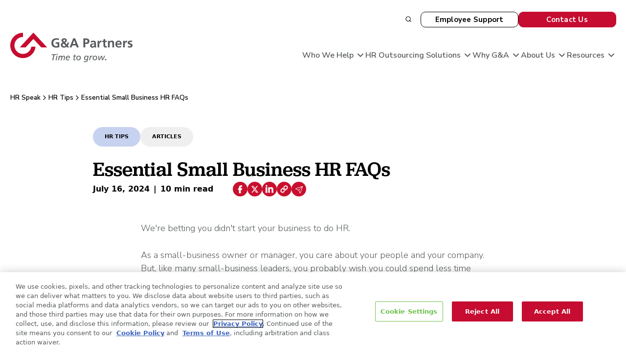

--- FILE ---
content_type: text/html; charset=UTF-8
request_url: https://www.gnapartners.com/resources/articles/small-business-hr-faqs
body_size: 37648
content:
<!DOCTYPE html>
<html lang="en">

<head>
    <meta charset="UTF-8">
    <meta name="viewport" content="width=device-width, initial-scale=1.0">
    <meta http-equiv="X-UA-Compatible" content="IE=Edge" />
    <link rel="shortcut icon" href="/favicon.ico">
    <base href="https://www.gnapartners.com/resources/articles/small-business-hr-faqs">

    <!-- OneTrust Cookies Consent Notice start -->
    <script src="https://cdn.cookielaw.org/scripttemplates/otSDKStub.js"  type="text/javascript" charset="UTF-8" data-domain-script="94e7ff0a-ea67-4410-8f32-faf6646136d0"></script>
    <!-- OneTrust Cookies Consent Notice end  -->

                <!-- Google Tag Manager -->
    <script>(function(w,d,s,l,i){w[l]=w[l]||[];w[l].push({'gtm.start':
    new Date().getTime(),event:'gtm.js'});var f=d.getElementsByTagName(s)[0],
    j=d.createElement(s),dl=l!='dataLayer'?'&l='+l:'';j.async=true;j.src=
    'https://www.googletagmanager.com/gtm.js?id='+i+dl;f.parentNode.insertBefore(j,f);
    })(window,document,'script','dataLayer','GTM-PPMCFW');</script>
    <!-- End Google Tag Manager -->
    
            
    <link rel="stylesheet" href="https://use.typekit.net/ijk6cdp.css">
    <link href="https://fonts.googleapis.com/css2?family=Nunito+Sans:wght@300;400;600;700;900&display=swap" rel="stylesheet">
    <link rel="stylesheet" href="/assets/main.d4012942.css">
    <link rel="stylesheet" href="/assets/globals.css">
    <link rel="stylesheet" href="/assets/components.css">
    <link rel="stylesheet" href="/assets/fa-all.min.css">
        
        

    <!-- Region flag -->
  <script id="california-region-flag">
        window.__isCAVisitor = null;
  </script>
          <!-- Convert Experiences -->
  <!-- begin Convert Experiences code-->
  <script type="text/javascript" src="//cdn-4.convertexperiments.com/v1/js/10017218-10017557.js?environment=production" id="convert-experiences-script"></script>
  <!-- end Convert Experiences code -->
    
    <script type="module">
    import { consentManager } from '/assets/consent-manager.js';
    import '/assets/consent-integrations.js'; // Load all integrations
    
    // Enable debug mode for development (remove for production)
    // consentManager.setDebugMode(true);
    
    // OptanonWrapper function required by OneTrust
    function OptanonWrapper() {
      try {
        // Initialize consent manager and check all consents
        consentManager.init();
      } catch (error) {
        console.error('OptanonWrapper execution failed:', error);
        // Ensure critical fallbacks are set
        if (typeof window.__isCAVisitor === 'undefined') {
          window.__isCAVisitor = false;
        }
      }
    }
    
    // Make OptanonWrapper globally available for OneTrust
    window.OptanonWrapper = OptanonWrapper;
    
    // Additional debugging for consent changes
    window.addEventListener("OTConsentApplied", event => {
      if(consentManager?.debugMode) {
        console.log("The user has updated their consent.");  
        console.log("Reference OnetrustActiveGroups for updated consent = ", OnetrustActiveGroups);  
      }
    });
  </script>
    <!-- OneTrust Cookies Consent Notice end -->

	<!-- Data Maps Libraries -->
	<script src="https://cdnjs.cloudflare.com/ajax/libs/d3/3.5.17/d3.min.js"></script>
	<script src="https://cdnjs.cloudflare.com/ajax/libs/topojson/1.6.9/topojson.min.js"></script>
	<script src="https://cdn.jsdelivr.net/npm/datamaps@0.5.9/dist/datamaps.usa.min.js"></script>


<meta name="google-site-verification" content="Mrj8vDAjOSouQxAdk4_8Ff8JIyrzwDvSf2MMeKbbUhs" />

<style>
	body header {
		padding: 0;
	}
	.form-no-border {
		border-radius: 9px;
	    background: #FFF;
	    box-shadow: 0px 4px 55px 0px rgba(72, 73, 75, 0.18);
	    border: none !important;
	}
	.flex-box {
		display: flex;
	}
	.form-image {
		margin-top: -7rem;
	}
	.form-image-caret {
		position: absolute;
		left: -6rem;
		top: -1.5rem;
	}
	.bg-white {
		background-color: #ffffff;
	}
	.bg-purpleGradient {
		background: linear-gradient(140deg, #2E287E 22.27%, #EB0A32 219.57%);
		color: #ffffff;
	}
	
	.has-banner-background .banner-wrapper {
		position: relative;
		padding: 2rem;
		
	}
	.has-banner-background .banner-wrapper h1 {
		color: #ffffff
	}
	.banner-wrapper h1 {
		z-index: 2;
	}
	.block__cta {
		z-index: 2;
		position: relative;
	}
	.banner-background {
		background-position: center center;
		background-size: cover;
		position: absolute;
		top:0;
		bottom: 0;
		left: 0;
		width: 200%;
	}
	
	.floatingBannerImage {
		height: 100%;
	    position: absolute;
	    top: 0;
	    bottom: 0;
	    right: 0;
	    display: block;
	}
	.floatingIcons {
		padding-bottom: 0;
	}
	.floatingIcons > .container {
		transform: translateY(-7rem);
	}
	
	.floatingIcons .block__headline {
		display: flex;
		gap: 1rem;
		justify-content: space-around;
		align-items: flex-end;
	}
	.floatingIcons .block__headline > * {
		flex-grow: 1;
		width: 50%;
	}
	.floatingIcons .block__headline .cards-headline-img {
		max-width: 100%;
		margin: auto;
	}
	.floatingIcons .block__headline h2, .floatingIcons .block__headline h1 {
		margin-bottom: 1rem;
	}
	.bg-purpleGradient.floatingIcons .block__headline h2, .bg-purpleGradient.floatingIcons .block__headline h1 {
		color: #ffffff;
	}
	.block--cards-floatingIcons .block__card {
		border-radius: 9px;
		background: #FFF;
		box-shadow: 0px 4px 55px 0px rgba(72, 73, 75, 0.18);
	}
	.block--cards-floatingIcons .block__card .block__card-content {
		padding: 2rem;
	}
	.block__card-header {
		display: flex;
	    align-items: center;
	    justify-content: space-around;
	    gap: 1rem;
	    margin-bottom: 1rem;
	}
	.stickySidebar {
		gap: 2rem;
	}
	.stickySidebar > .block--column:first-of-type {
		border-radius: 6px;
		background: linear-gradient(152deg, #2D287E 17.45%, #C8102E 193.77%);
		display: flex;
		padding: 57px 27px;
		flex-direction: column;
		align-items: flex-start;
		width: 60%;
		max-width: 400px;
		position: -webkit-sticky; /* Safari */
		position: sticky;
		top: 112px;
		box-shadow: 4px 4px 4px #ddd;
	}
	
	.stickySidebar > .block--column:first-of-type h2 {
		color: #FFF;
		font-family: "Nunito Sans";
		font-size: 24px;
		font-style: normal;
		font-weight: 700;
		line-height: 27.6px; /* 115% */
	}
	.stickySidebar > .block--column:first-of-type .block__content a {
		color: rgba(255, 255, 255, 0.85);
	}
	.stickySidebar > .block--column:first-of-type .block__content  .waypointToggle {
		list-style: none;
		padding-left:0;
		margin-left: 8px;
	}
	.stickySidebar > .block--column:first-of-type .block__content a {
		font-family: "Nunito Sans";
		font-style: normal;
		font-weight: 300;
		transform: translateX(-8px);
		transition: all .3s ease;
		color: rgba(255, 255, 255, 0.85);
		display:block;
		position: relative;
		margin-bottom: .75rem;
		cursor: pointer;
		text-decoration: none;
		border-bottom: 0;
	}
	.stickySidebar > .block--column:first-of-type .block__content a.currently {
		color: #FFF;
		font-family: "Nunito Sans";
		font-style: normal;
		font-weight: 600;
		line-height: 28px;
		transform: translateX(8px);
	}
	.stickySidebar > .block--column:first-of-type .block__content a:before {
		content: '';
		width: 0px;
		height:100%;
		background: #FF9E1B;
		transition: all .3s ease;
		display: inline-block;
		position: absolute;
	    left: -16px;
	    top: 0;
	    bottom: 0;
	}
	.stickySidebar > .block--column:first-of-type .block__content a.currently:before {
		width: 8px;
	}
	.stickySidebar > .block--start {
		border-left: 2px solid rgba(84, 88, 89, 0.21);
	}
	
	.stickySidebar p {
		margin-bottom: 1.5rem !important;
	}
	.stickySidebar > .block:last-of-type .block {
		scroll-margin-top: 112px;

	}
	.stickySidebar > .block:last-of-type .block:not(:first-of-type) {
		padding-top:50px;
	}
	
	.content-highlight-flag {
		display: inline-flex;
		max-width: 600px;
		padding: 15px 30px;
		align-items: center;
		gap: 10px;
		border-radius: 0px 100px 100px 0px;
		background: #3ACCB9;
		color: #2B314D;
		font-family: "Nunito Sans";
		font-size: 16px;
		font-style: normal;
		font-weight: 800;
		line-height: 18.4px; 
	}

	div.table {
		display: flex;
		flex-direction: column;
		align-items: flex-start;
		gap: 0;
		align-self: stretch;
		border-radius: 6px;
		overflow: hidden;
	}
	div.tr {
		display: grid;
		grid-template-columns: 1fr 2fr 2fr;
		width: 100%;
		flex-direction: column;
		align-items: flex-start;
		gap: 0;
	}
	div.tr.header {
		background-color: rgba(84, 88, 89, .25)
	}
	div.table.single-column div.tr {
		grid-template-columns: 1fr;
	}
	div.table.double-column div.tr {
		grid-template-columns: 1fr 1fr;
	}
	div.table.four-column div.tr {
		grid-template-columns: 1fr 1fr 1fr 1fr;
	}
	div.table div.tr:first-of-type {
		border-top-right-radius: 6px;
		border-top-left-radius: 6px;
	}
	div.table div.tr:last-of-type {
		border-bottom-right-radius: 6px;
		border-bottom-left-radius: 6px;
	}
	div.tr:nth-of-type(even) {
		background-color: rgba(84, 88, 89, .05)
	}
	div.tr div.th, div.tr div.td {
	}
	
	div.tr div.th:last-of-type, div.tr div.td:last-of-type {
	}
	div.td.v--center {
		align-items: center;
		display: flex;
		align-self: center;
	}
	div.th {
	    padding: 20px;
	    vertical-align: middle;
	    display:block;
	    
	}
	div.th.header {
		background-color: rgba(84, 88, 89, .25);
	}
	div.th p, div.td p {
		margin-bottom: 0 !important;
	}
	div.td {
		padding: 20px;
	    vertical-align: middle;
	    display: block;
	}
	div.th.interior, div.td.interior {
		border-left: 1px solid rgba(84, 88, 89, 0.50);
		border-right: 1px solid rgba(84, 88, 89, 0.50);
	}
	
	
	div.boxes {
	    display: flex;
	    gap: 1rem;
	    align-items: stretch;
	    justify-content: stretch;
	    margin-bottom: 2rem;
	}
	div.box {
	    display: flex;
	    flex-wrap: nowrap;
	    flex-basis: fit-content;
	    align-items: stretch;
	    justify-content: stretch;
	    flex-direction: column;
	}
	div.box .header {
		display: flex;
	    height: 250px;
	    padding: 40px 30px;
	    flex-direction: column;
	    justify-content: center;
	    align-items: flex-start;
	    gap: 10px;
	    align-self: stretch;
	    background: linear-gradient(111deg, #2E287E -0.08%, #C8102E 328.35%);
	    color: #ffffff;
	    width: 100%;
	}
	div.boxes div.box:nth-of-type(even) .header {
		background: linear-gradient(111deg, #2E287E -0.08%, #3ACCB9 328.35%);
	}
	div.box .content {
		display: flex;
	    flex-direction: column;
	    align-items: center;
	    flex: 1 0 0;
	    align-self: stretch;
	    border-radius: 6px;
	    background: #F6F6F6;
	    width: 100%;
	    padding: 2rem;
	}
	
	
	div.gradientCTA {
		display: flex;
		padding: 60px 40px;
		justify-content: space-between;
		align-items: center;
		align-self: stretch;
		border-radius: 6px;
		background: linear-gradient(121deg, #2E287E 11.21%, #D62330 224.92%);
		box-shadow: 4px 4px 4px #ddd;
	}
	div.gradientCTA > .container {
		color: #ffffff;
	}
	div.gradientCTA > .container h3 {
		display: flex;
		height: 53.091px;
		flex-direction: column;
		justify-content: center;
		align-self: stretch;
		color: #FFF;
		font-family: "Nunito Sans";
		font-size: 24px;
		font-style: normal;
		font-weight: 700;
		line-height: 27.6px; /* 115% */
	}
	div.gradientCTA > .container p {
		align-self: stretch;
		color: #FFF;
		font-family: "Nunito Sans";
		font-size: 16px;
		font-style: normal;
		font-weight: 300;
		line-height: 25px; /* 156.25% */
	}
	div.gradientCTA > .container a {
		
		align-self: baseline;
	}
	@media all and (max-width: 1400px)
	{
		
		.floatingIcons > .container {
			transform: translateY(-3rem);
		}
	}
	@media all and (max-width: 1024px)
	{
		.stickySidebar {
			display: block;
		}
		.stickySidebar > .block--column:first-of-type {
			position: relative;
			width: 100%;
			max-width: none;	
			top:0;
			margin-bottom: 2rem;
		}
		.stickySidebar > .block--start {
			border-left: none
		}
		div.table.four-column {
			display: block;
		}
	}
	@media all and (max-width: 1023px)
	{
		.banner-background {
			width: 100%;
		}
		.floatingIcons > .container {
			transform: translateY(0);
		}
		.floatingBannerImage {
			left: auto;
		}
		.floatingIcons {
			padding-bottom: 2rem;
		}
		.flex-box {
			display: block;
		}
		.form-image, .form-image-caret, .floatingIcons .block__media-wrapper-feature {
			display: none;
		}
		
	}
	@media all and (max-width: 600px)
	{
		div.table, div.tr {
			display: block;
		}
		div.tr div.th, div.tr div.td {
			border-left: 1px solid rgba(84, 88, 89, 0.50);
			border-right: 1px solid rgba(84, 88, 89, 0.50);
		}
		.not-small {
			display: none !important;
		}
		div.boxes {
			display: block;
		}
		div.gradientCTA {
			display: block;
		}
		div.gradientCTA > .container a {
			align-self: center;
		}
	}
	
	
</style>

<title>Essential Small Business HR FAQs - G&amp;A Partners</title><meta name="generator" content="SEOmatic">
<meta name="keywords" content="PEO services,HR outsourcing,accounting services,payroll services,employee benefits,full service HR">
<meta name="description" content="Most small-business owners aren&#039;t HR experts. The good news is you don&#039;t have to be. Get the answers to your burning HR questions here!">
<meta name="referrer" content="no-referrer-when-downgrade">
<meta name="robots" content="none">
<meta content="gnapartners" property="fb:profile_id">
<meta content="en_US" property="og:locale">
<meta content="G&amp;A Partners" property="og:site_name">
<meta content="website" property="og:type">
<meta content="https://www.gnapartners.com/resources/articles/small-business-hr-faqs" property="og:url">
<meta content="Essential Small Business HR FAQs - G&amp;A Partners" property="og:title">
<meta content="Most small-business owners aren&#039;t HR experts. The good news is you don&#039;t have to be. Get the answers to your burning HR questions here!" property="og:description">
<meta content="https://cdn.gnapartners.com/production/general/_1200x630_crop_center-center_82_none/GA_SEO_Default-image-1.png?mtime=1747689162" property="og:image">
<meta content="1200" property="og:image:width">
<meta content="630" property="og:image:height">
<meta content="An image of the logo of G&amp;A Partners, a leading PEO and HR benefits partner, along with a photo of HR experts, on a red background." property="og:image:alt">
<meta content="https://www.linkedin.com/company/g&amp;a-partners" property="og:see_also">
<meta content="https://www.facebook.com/gnapartners" property="og:see_also">
<meta content="https://twitter.com/@GAPartners" property="og:see_also">
<meta name="twitter:card" content="summary_large_image">
<meta name="twitter:site" content="@GAPartners">
<meta name="twitter:creator" content="@GAPartners">
<meta name="twitter:title" content="Essential Small Business HR FAQs - G&amp;A Partners">
<meta name="twitter:description" content="Most small-business owners aren&#039;t HR experts. The good news is you don&#039;t have to be. Get the answers to your burning HR questions here!">
<meta name="twitter:image" content="https://cdn.gnapartners.com/production/general/_800x418_crop_center-center_82_none/GA_SEO_Default-image-1.png?mtime=1747689162">
<meta name="twitter:image:width" content="800">
<meta name="twitter:image:height" content="418">
<meta name="twitter:image:alt" content="An image of the logo of G&amp;A Partners, a leading PEO and HR benefits partner, along with a photo of HR experts, on a red background.">
<link href="https://www.gnapartners.com/resources/articles/small-business-hr-faqs" rel="canonical">
<link href="https://www.gnapartners.com/" rel="home">
<link type="text/plain" href="https://www.gnapartners.com/humans.txt?x-craft-preview=6f228394589b9724569376509d96044b2855beaebc39c6b427f259ca9655d94aycqcqvpbmy" rel="author">
<style>:root{--section-overlap:0;--section-overlap-block:var(--section-padding);}</style>
<style>      .footer-v2__bottom {
      padding-bottom: 13rem;
}

@media (max-width: 576px) {
    .footer-v2__bottom {
      padding-bottom: 18rem;
    }
}
    </style></head>


<body 
    class="resources article essential_small_business_hr_faqs "
    data-content-group="resources"
>
        <!-- Google Tag Manager (noscript) -->
	<noscript><iframe src="https://www.googletagmanager.com/ns.html?id=GTM-PPMCFW" height="0" width="0" style="display:none;visibility:hidden"></iframe></noscript>
	<!-- End Google Tag Manager (noscript) -->
    	
	
<section class="search">

<button class="search__close" type="button">
  <img class="svg" src="/media/icon-close.svg" alt="Close" class="svg">
</button>

<div class="container">
  <div id="app">
    <form action="https://www.gnapartners.com/search/results?x-craft-preview=6f228394589b9724569376509d96044b2855beaebc39c6b427f259ca9655d94aycqcqvpbmy" method="get" class="search__container">
        <label for="q">What can we help you find?</label>
        <div class="search__input">
            <img class="svg" src="/media/icon-search-large.svg" alt="Search" class="svg">
            <input id="autoComplete" type="text" name="q"
                  autocomplete="off" tabindex="1" autofocus>
        </div>
        <div class="search__filter">
          <label>Filter by Resource: <span>(Select one)</span></label>
            <div class="search__filter-options">
              <div class="col">
                <label for="f" class="resource">
                  <input type="radio" name="f" value="article">Article
                  <span class="radio"></span>
                </label>
                <label for="f" class="resource">
                  <input type="radio" name="f" value="webinar">Webinar
                  <span class="radio"></span>
                </label>
                <label for="f" class="resource">
                  <input type="radio" name="f" value="caseStudy">Case Study
                  <span class="radio"></span>
                </label>
              </div>
              <div class="col">
                <label for="f" class="resource">
                  <input type="radio" name="f" value="pressRelease">Press Release
                  <span class="radio"></span>
                </label>
                <label for="f" class="resource">
                  <input type="radio" name="f" value="testimonial">Testimonial
                  <span class="radio"></span>
                </label>
                <label for="f" class="resource">
                  <input type="radio" name="f" value="guide">Guide
                  <span class="radio"></span>
                </label>
              </div>
            </div>
        </div>
        <div class="search__submit">
                        <div class="form-disclaimer text-xs"><p>By typing here, you consent to our <a title="https://www.gnapartners.com/privacy-policy" data-renderer-mark="true" href="https://www.gnapartners.com/privacy-policy" data-is-router-link="false" data-testid="link-with-safety">Privacy Policy</a> and <a title="https://www.gnapartners.com/terms" data-renderer-mark="true" href="https://www.gnapartners.com/terms" data-is-router-link="false" data-testid="link-with-safety">Terms of Use</a>.</p></div>
                    <button type="submit" class="button button--large">Submit</button>
        </div>
    </form>
  </div>
  <div class="mobile-close">
    <input class="menu-btn__search" type="checkbox" name="q" id="menu-btn-search" />
    <label class="menu-icon__search" for="menu-btn-search">
      <span class="nav-icon__top"></span>
      <span class="nav-icon__bottom"></span>
    </label>
  </div>
</div>

</section>    
        
<header class="site_header alternative--header  ">
    
    
    <div class="container wp-container">
        <div class="block--header">
            <div class="block__logo">
                <a href="/" target="_self">
                                        <img src="https://cdn.gnapartners.com/production/general/GA-logo-tagline.svg" width="250" height="62" alt="G&amp;A Partners"/>
                </a>
            </div>
            <div class="block__utility-mobile">
                <button class="search__open-mobile">
                    <svg width="18" height="18" viewBox="0 0 18 18" fill="none" xmlns="http://www.w3.org/2000/svg">
                        <path d="M8.1116 15.2222C12.039 15.2222 15.2227 12.0385 15.2227 8.11112C15.2227 4.18376 12.039 1 8.1116 1C4.18424 1 1.00049 4.18376 1.00049 8.11112C1.00049 12.0385 4.18424 15.2222 8.1116 15.2222Z" stroke="currentColor" stroke-width="2" stroke-linecap="round" stroke-linejoin="round"/>
                        <path d="M17 17L13.1333 13.1333" stroke="currentColor" stroke-width="2" stroke-linecap="round" stroke-linejoin="round"/>
                    </svg>
                </button>
                <input class="menu-btn" type="checkbox" id="menu-btn" />
                <label class="menu-icon" for="menu-btn">
                    <svg class="open" width="24" height="24" viewBox="0 0 24 24" fill="none" xmlns="http://www.w3.org/2000/svg">
                        <path d="M3 12H21" stroke="currentColor" stroke-width="2" stroke-linecap="round" stroke-linejoin="round"/>
                        <path d="M3 6H21" stroke="currentColor" stroke-width="2" stroke-linecap="round" stroke-linejoin="round"/>
                        <path d="M3 18H21" stroke="currentColor" stroke-width="2" stroke-linecap="round" stroke-linejoin="round"/>
                    </svg>
                    <svg class="close" xmlns="http://www.w3.org/2000/svg" width="24" height="24" viewBox="0 0 512 512"><path fill="none" stroke="currentColor" stroke-linecap="round" stroke-linejoin="round" stroke-width="32" d="M368 368L144 144M368 144L144 368"/></svg>
                </label>
            </div>
            <div class="block__nav--mega-menu">
                <div class="block__on-canvas">
                    <div class="block__utility block__utility--alternative">
                        <button class="search__open"><img class="svg" src="/media/icon-search.svg" alt="Search" /></button>
                        <button class="compact__open"><img class="svg alternate" src="/media/icon-close.svg" alt="Close"/></button>
                                                    <ul class="block__utility--alternative__links">
                                                            <li>
                                
<div class="header-action-link">
            <span class="btn--outline btn--header btn btn--sm">
            <span class="menu-link__text">
            Employee Support
            </span>
        </span>
    
                <div class="header-action-link__children">
            <ul class="menu-link__children">
                                                                                
                                                                                                                                            
                                                              
                    <li>
                        <a href="https://www.gnapartners.com/login"
                            >
                                                            <img src="https://cdn.gnapartners.com/production/general/Clip-path-group_2025-12-11-164124_mcam.png" alt="Clip path group" class="menu-link__icon" />
                                                        <span class="menu-link__text">WorkSight Login</span>
                        </a>
                    </li>
                                                                                                                                                            
                                                              
                    <li>
                        <a href="https://www.gnapartners.com/contact"
                            >
                                                            <img src="https://cdn.gnapartners.com/production/general/bubble-chat_2025-12-11-164159_pnzw.png" alt="Bubble chat" class="menu-link__icon" />
                                                        <span class="menu-link__text">Contact Support</span>
                        </a>
                    </li>
                                                                                                                                                            
                                                              
                    <li>
                        <a href="https://www.gnapartners.com/w2"
                            >
                                                            <img src="https://cdn.gnapartners.com/production/general/hugeicons_arrow-down-03_2025-05-18-155310_evbz_2025-12-11-164233_invk.png" alt="Hugeicons arrow down 03 2025 05 18 155310 evbz" class="menu-link__icon" />
                                                        <span class="menu-link__text">Download W2</span>
                        </a>
                    </li>
                                            </ul>
        </div>
    </div>                                </li>
                                                            <li>
                                
<div class="header-action-link">
            <span class="btn--primary btn--header btn btn--sm">
            <span class="menu-link__text">
            Contact Us
            </span>
        </span>
    
                <div class="header-action-link__children">
            <ul class="menu-link__children">
                                                                                
                                                                                                                                            
                                                                                                                                                                                                                                              
                    <li>
                        <a href="https://www.gnapartners.com/schedule-consultation?origin=Header%20links&amp;origin_url=https%3A%2F%2Fwww.gnapartners.com%2Fresources%2Farticles%2Fsmall-business-hr-faqs"
                            >
                                                            <img src="https://cdn.gnapartners.com/production/general/hugeicons_headset_2025-05-18-155012_peyf.svg" alt="Hugeicons headset" class="menu-link__icon" />
                                                        <span class="menu-link__text">Talk to Sales</span>
                        </a>
                    </li>
                                                                                                                                                            
                                                              
                    <li>
                        <a href="https://www.gnapartners.com/lp/client-referral"
                            >
                                                            <img src="https://cdn.gnapartners.com/production/general/hugeicons_user-switch_2025-05-18-155107_hpip.svg" alt="Hugeicons user switch" class="menu-link__icon" />
                                                        <span class="menu-link__text">Make a Referral</span>
                        </a>
                    </li>
                                            </ul>
        </div>
    </div>                                </li>
                                                        </ul>
                                            </div>
                    <nav>
                        <div class="block__logo-desktop">
                            <a href="/" target="_self">
                                <img src="https://cdn.gnapartners.com/production/general/GA-logo-tagline.svg" width="250" height="62" alt="G&A Partners">
                            </a>
                        </div>
                                            
  
<nav class="mega-menu" aria-label="Primary">
        <div class="mega-menu__panel" id="who-we-help">
        <button class="flex items-center space-x-1 py-2 h-full">
            <span>Who We Help</span>
            <svg xmlns="http://www.w3.org/2000/svg" width="20" height="20" viewBox="0 0 20 20" fill="none" aria-hidden="true">
                <path d="M5 7.5L10 12.5L15 7.5" stroke="currentColor" stroke-width="2" stroke-linecap="round" stroke-linejoin="round"/>
            </svg>
        </button>

              <div class="mega-menu__panel-content ">
            <div>
                <div class="mega-menu__panel-content-inner">
                                                                        <div class="flex flex-col">
                                                                                                                                    <div class="mega-menu__group mega-menu__group--links column " role="group" aria-labelledby="mm-business-size">
                                    <p class="mega-menu__group-title" id="mm-business-size">Business Size</p>
                                    <ul class="mega-menu__group--links-list" role="menu">
                                                                                                                      <li>
                                          
  <a href="https://www.gnapartners.com/peo-for-small-business"
     class="mega-menu__link brand-default featured-link mega-menu__link "
      role="menuitem">
        <span class="menu-link__text">
      0-10 employees
          </span>
          <svg xmlns="http://www.w3.org/2000/svg" width="11" height="12" viewBox="0 0 11 12" fill="none" aria-hidden="true">
        <path d="M1.01049 5.98957L9.17713 6.01059M9.17713 6.01059L5.10432 1.91676M9.17713 6.01059L5.0833 10.0834" stroke="currentColor" stroke-width="2" stroke-linecap="round" stroke-linejoin="round"/>
      </svg>
      </a>

                                        </li>
                                                                                                                                                              <li>
                                          
  <a href="https://www.gnapartners.com/peo-for-midsize-business"
     class="mega-menu__link brand-default featured-link mega-menu__link "
      role="menuitem">
        <span class="menu-link__text">
      11-99 employees
          </span>
          <svg xmlns="http://www.w3.org/2000/svg" width="11" height="12" viewBox="0 0 11 12" fill="none" aria-hidden="true">
        <path d="M1.01049 5.98957L9.17713 6.01059M9.17713 6.01059L5.10432 1.91676M9.17713 6.01059L5.0833 10.0834" stroke="currentColor" stroke-width="2" stroke-linecap="round" stroke-linejoin="round"/>
      </svg>
      </a>

                                        </li>
                                                                                                                                                              <li>
                                          
  <a href="https://www.gnapartners.com/peo-for-growing-business"
     class="mega-menu__link brand-default featured-link mega-menu__link "
      role="menuitem">
        <span class="menu-link__text">
      100+ employees
          </span>
          <svg xmlns="http://www.w3.org/2000/svg" width="11" height="12" viewBox="0 0 11 12" fill="none" aria-hidden="true">
        <path d="M1.01049 5.98957L9.17713 6.01059M9.17713 6.01059L5.10432 1.91676M9.17713 6.01059L5.0833 10.0834" stroke="currentColor" stroke-width="2" stroke-linecap="round" stroke-linejoin="round"/>
      </svg>
      </a>

                                        </li>
                                                                                                                  </ul>
                                  </div>
                                                                                                    <div class="mega-menu__group mega-menu__group--links column " role="group" aria-labelledby="mm-brokers-and-partners">
                                    <p class="mega-menu__group-title" id="mm-brokers-and-partners">Brokers &amp; Partners</p>
                                    <ul class="mega-menu__group--links-list" role="menu">
                                                                                                                      <li>
                                          
  <a href="https://www.gnapartners.com/partners"
     class="mega-menu__link brand-default featured-link mega-menu__link "
      role="menuitem">
        <span class="menu-link__text">
      Partner with us
          </span>
          <svg xmlns="http://www.w3.org/2000/svg" width="11" height="12" viewBox="0 0 11 12" fill="none" aria-hidden="true">
        <path d="M1.01049 5.98957L9.17713 6.01059M9.17713 6.01059L5.10432 1.91676M9.17713 6.01059L5.0833 10.0834" stroke="currentColor" stroke-width="2" stroke-linecap="round" stroke-linejoin="round"/>
      </svg>
      </a>

                                        </li>
                                                                                                                  </ul>
                                  </div>
                                                            </div>

                                                                                              <div class="mega-menu__divider"></div>
                        
                                                                                              <div class="mega-menu__group mega-menu__group--cards column" role="group" aria-labelledby="mm-industries">
                            <div class="flex items-center justify-between">
                              <p class="mega-menu__group-title" id="mm-industries">Industries</p>
                                                          </div>
                        
                            <div class="mega-menu__cards">
                                                                <div class="mega-menu__card relative">
                                                                        <div class="mega-menu__card-image">
                                      <img src="https://cdn.gnapartners.com/production/general/professional-services_2025-05-18-150316_nhxh.jpg" alt="Professional Services">
                                                                          </div>
                                                                                                            
  <a href="https://www.gnapartners.com/industry/professional-services"
     class="mega-menu__link featured-link mega-menu__link mega-menu__link--overlay"
      role="menuitem">
        <span class="menu-link__text">
      Professional Services
          </span>
          <svg xmlns="http://www.w3.org/2000/svg" width="11" height="12" viewBox="0 0 11 12" fill="none" aria-hidden="true">
        <path d="M1.01049 5.98957L9.17713 6.01059M9.17713 6.01059L5.10432 1.91676M9.17713 6.01059L5.0833 10.0834" stroke="currentColor" stroke-width="2" stroke-linecap="round" stroke-linejoin="round"/>
      </svg>
      </a>

                                                                    </div>
                                                                <div class="mega-menu__card relative">
                                                                        <div class="mega-menu__card-image">
                                      <img src="https://cdn.gnapartners.com/production/general/skilled-trades_2025-05-18-150353_llym.jpg" alt="Skilled Trades">
                                                                          </div>
                                                                                                            
  <a href="https://www.gnapartners.com/industry/skilled-trades"
     class="mega-menu__link featured-link mega-menu__link mega-menu__link--overlay"
      role="menuitem">
        <span class="menu-link__text">
      Skilled Trades
          </span>
          <svg xmlns="http://www.w3.org/2000/svg" width="11" height="12" viewBox="0 0 11 12" fill="none" aria-hidden="true">
        <path d="M1.01049 5.98957L9.17713 6.01059M9.17713 6.01059L5.10432 1.91676M9.17713 6.01059L5.0833 10.0834" stroke="currentColor" stroke-width="2" stroke-linecap="round" stroke-linejoin="round"/>
      </svg>
      </a>

                                                                    </div>
                                                                <div class="mega-menu__card relative">
                                                                        <div class="mega-menu__card-image">
                                      <img src="https://cdn.gnapartners.com/production/general/healthcare_2025-05-18-150420_otdp.jpg" alt="Healthcare">
                                                                          </div>
                                                                                                            
  <a href="https://www.gnapartners.com/industry/health-care"
     class="mega-menu__link featured-link mega-menu__link mega-menu__link--overlay"
      role="menuitem">
        <span class="menu-link__text">
      Healthcare
          </span>
          <svg xmlns="http://www.w3.org/2000/svg" width="11" height="12" viewBox="0 0 11 12" fill="none" aria-hidden="true">
        <path d="M1.01049 5.98957L9.17713 6.01059M9.17713 6.01059L5.10432 1.91676M9.17713 6.01059L5.0833 10.0834" stroke="currentColor" stroke-width="2" stroke-linecap="round" stroke-linejoin="round"/>
      </svg>
      </a>

                                                                    </div>
                                                                <div class="mega-menu__card relative">
                                                                        <div class="mega-menu__card-image">
                                      <img src="https://cdn.gnapartners.com/production/general/manufacturing_2025-05-18-150450_raoe.jpg" alt="Manufacturing">
                                                                          </div>
                                                                                                            
  <a href="https://www.gnapartners.com/industry/manufacturing"
     class="mega-menu__link featured-link mega-menu__link mega-menu__link--overlay"
      role="menuitem">
        <span class="menu-link__text">
      Manufacturing
          </span>
          <svg xmlns="http://www.w3.org/2000/svg" width="11" height="12" viewBox="0 0 11 12" fill="none" aria-hidden="true">
        <path d="M1.01049 5.98957L9.17713 6.01059M9.17713 6.01059L5.10432 1.91676M9.17713 6.01059L5.0833 10.0834" stroke="currentColor" stroke-width="2" stroke-linecap="round" stroke-linejoin="round"/>
      </svg>
      </a>

                                                                    </div>
                                                            </div>
                            </div>
    
                                                                                                        </div>
                <div class="mega-menu__panel-content-footer">
                                                                                        
  <a href="https://www.gnapartners.com/industry"
     class="mega-menu__link featured-link mega-menu__link "
      role="menuitem">
        <span class="menu-link__text">
      View All Industries
          </span>
          <svg xmlns="http://www.w3.org/2000/svg" width="11" height="12" viewBox="0 0 11 12" fill="none" aria-hidden="true">
        <path d="M1.01049 5.98957L9.17713 6.01059M9.17713 6.01059L5.10432 1.91676M9.17713 6.01059L5.0833 10.0834" stroke="currentColor" stroke-width="2" stroke-linecap="round" stroke-linejoin="round"/>
      </svg>
      </a>

                                                          </div>
            </div>
        </div>
          </div>
        <div class="mega-menu__panel" id="hr-outsourcing-solutions">
        <button class="flex items-center space-x-1 py-2 h-full">
            <span>HR Outsourcing Solutions</span>
            <svg xmlns="http://www.w3.org/2000/svg" width="20" height="20" viewBox="0 0 20 20" fill="none" aria-hidden="true">
                <path d="M5 7.5L10 12.5L15 7.5" stroke="currentColor" stroke-width="2" stroke-linecap="round" stroke-linejoin="round"/>
            </svg>
        </button>

              <div class="mega-menu__panel-content ">
            <div>
                <div class="mega-menu__panel-content-inner">
                                                                        <div class="flex flex-col">
                                                                                                                                    <div class="mega-menu__group mega-menu__group--links column " role="group" aria-labelledby="mm-how-we-deliver">
                                    <p class="mega-menu__group-title" id="mm-how-we-deliver">How We Deliver</p>
                                    <ul class="mega-menu__group--links-list" role="menu">
                                                                                                                      <li>
                                          
  <a href="https://www.gnapartners.com/peo"
     class="mega-menu__link brand-default featured-link mega-menu__link "
      role="menuitem">
          <div class="img-wrap">
                  <svg xmlns="http://www.w3.org/2000/svg" width="20" height="20" viewBox="0 0 20 20" fill="none">
  <path d="M16.2499 10.8334V8.33342C16.2499 5.58341 16.2499 4.20841 15.3958 3.35425C14.5416 2.50008 13.1666 2.50008 10.4166 2.50008H7.91659C5.16659 2.50008 3.79159 2.50008 2.93742 3.35425C2.08325 4.20841 2.08325 5.58341 2.08325 8.33342V12.5001C2.08325 15.2501 2.08325 16.6251 2.93742 17.4792C3.79159 18.3334 5.16659 18.3334 7.91659 18.3334H9.16659M13.3333 1.66675V3.33341M9.16659 1.66675V3.33341M4.99992 1.66675V3.33341M11.2499 16.6667C11.2499 16.6667 12.0833 16.6667 12.9166 18.3334C12.9166 18.3334 15.5641 14.1667 17.9166 13.3334M5.83325 12.5001H9.16659M5.83325 8.33342H12.4999" stroke="#3D6BC6" stroke-width="1.2" stroke-linecap="round" stroke-linejoin="round"/>
</svg>
                      </div>
        <span class="menu-link__text">
      PEO | Full-Service HR
          </span>
          <svg xmlns="http://www.w3.org/2000/svg" width="11" height="12" viewBox="0 0 11 12" fill="none" aria-hidden="true">
        <path d="M1.01049 5.98957L9.17713 6.01059M9.17713 6.01059L5.10432 1.91676M9.17713 6.01059L5.0833 10.0834" stroke="currentColor" stroke-width="2" stroke-linecap="round" stroke-linejoin="round"/>
      </svg>
      </a>

                                        </li>
                                                                                                                                                              <li>
                                          
  <a href="https://www.gnapartners.com/aso"
     class="mega-menu__link brand-hrOutsourcingHrManagement featured-link mega-menu__link "
      role="menuitem">
          <div class="img-wrap">
                  <svg xmlns="http://www.w3.org/2000/svg" width="20" height="20" fill="none">
  <path d="M15 7.297v-1.63c0-1.886 0-2.829-.646-3.414-.646-.586-1.686-.586-3.766-.586H6.913c-2.081 0-3.12 0-3.767.586-.647.585-.646 1.528-.646 3.414V11c0 1.886 0 2.828.646 3.414C3.793 15 4.832 15 6.912 15h3.676" stroke="currentColor" stroke-width="1.25" stroke-linecap="round"/>
  <path d="M5 5h7.5M5 8.333h.833m2.5 0h.834m2.5 0h.833M5 11.667h.833m2.5 0h.834" stroke="currentColor" stroke-width="1.25" stroke-linecap="round" stroke-linejoin="round"/>
  <path d="M17.255 12.503c-.228-.579-.817-1.258-2.155-1.258-1.555 0-2.21.713-2.342 1.093-.208.51-.227 1.609 1.657 1.671 2.25.075 3.192.381 3.075 1.614s-1.412 1.405-2.39 1.472c-1.004-.03-2.246-.24-2.6-1.304M14.995 10v1.197m.008 5.894v1.242" stroke="currentColor" stroke-width="1.25" stroke-linecap="round"/>
</svg>
                      </div>
        <span class="menu-link__text">
      ASO | A la Carte HR
          </span>
          <svg xmlns="http://www.w3.org/2000/svg" width="11" height="12" viewBox="0 0 11 12" fill="none" aria-hidden="true">
        <path d="M1.01049 5.98957L9.17713 6.01059M9.17713 6.01059L5.10432 1.91676M9.17713 6.01059L5.0833 10.0834" stroke="currentColor" stroke-width="2" stroke-linecap="round" stroke-linejoin="round"/>
      </svg>
      </a>

                                        </li>
                                                                                                                                                              <li>
                                          
  <a href="https://www.gnapartners.com/hcm"
     class="mega-menu__link brand-default featured-link mega-menu__link "
      role="menuitem">
          <div class="img-wrap">
                  <svg xmlns="http://www.w3.org/2000/svg" width="20" height="20" viewBox="0 0 20 20" fill="none">
  <path d="M10.0001 18.3334L8.33342 13.3334H1.66675L3.33341 18.3334H10.0001ZM10.0001 18.3334H13.3334M10.0001 10.8334V10.4167C10.0001 8.84508 10.0001 8.06008 9.51175 7.57175C9.02341 7.08342 8.23842 7.08341 6.66675 7.08341C5.09508 7.08341 4.31008 7.08342 3.82175 7.57175C3.33341 8.06008 3.33341 8.84508 3.33341 10.4167V10.8334M11.6667 14.5834H16.6667C17.1088 14.5834 17.5327 14.759 17.8453 15.0716C18.1578 15.3841 18.3334 15.8081 18.3334 16.2501V16.6667C18.3334 17.1088 18.1578 17.5327 17.8453 17.8453C17.5327 18.1578 17.1088 18.3334 16.6667 18.3334H15.8334M15.8334 10.8334C15.8334 11.2754 15.6578 11.6994 15.3453 12.0119C15.0327 12.3245 14.6088 12.5001 14.1667 12.5001C13.7247 12.5001 13.3008 12.3245 12.9882 12.0119C12.6757 11.6994 12.5001 11.2754 12.5001 10.8334C12.5001 10.3914 12.6757 9.96746 12.9882 9.6549C13.3008 9.34234 13.7247 9.16675 14.1667 9.16675C14.6088 9.16675 15.0327 9.34234 15.3453 9.6549C15.6578 9.96746 15.8334 10.3914 15.8334 10.8334ZM8.33342 3.33341C8.33342 3.77544 8.15782 4.19937 7.84526 4.51193C7.5327 4.82449 7.10878 5.00008 6.66675 5.00008C6.22472 5.00008 5.8008 4.82449 5.48824 4.51193C5.17568 4.19937 5.00008 3.77544 5.00008 3.33341C5.00008 2.89139 5.17568 2.46746 5.48824 2.1549C5.8008 1.84234 6.22472 1.66675 6.66675 1.66675C7.10878 1.66675 7.5327 1.84234 7.84526 2.1549C8.15782 2.46746 8.33342 2.89139 8.33342 3.33341Z" stroke="#3D6BC6" stroke-width="1.2" stroke-linecap="round" stroke-linejoin="round"/>
</svg>
                      </div>
        <span class="menu-link__text">
      HCM | Self-Service HR
          </span>
          <svg xmlns="http://www.w3.org/2000/svg" width="11" height="12" viewBox="0 0 11 12" fill="none" aria-hidden="true">
        <path d="M1.01049 5.98957L9.17713 6.01059M9.17713 6.01059L5.10432 1.91676M9.17713 6.01059L5.0833 10.0834" stroke="currentColor" stroke-width="2" stroke-linecap="round" stroke-linejoin="round"/>
      </svg>
      </a>

                                        </li>
                                                                                                                  </ul>
                                  </div>
                                                                                                    <div class="mega-menu__group mega-menu__group--links column mega-menu__group--featured" role="group" aria-labelledby="mm-">
                                    <p class="mega-menu__group-title" id="mm-"></p>
                                    <ul class="mega-menu__group--links-list" role="menu">
                                                                                                                      <li>
                                          
  <a href="https://www.gnapartners.com/compare-hr-services"
     class="mega-menu__link brand-default featured-link mega-menu__link "
      role="menuitem">
        <span class="menu-link__text">
      Compare HR Services
          </span>
          <svg xmlns="http://www.w3.org/2000/svg" width="11" height="12" viewBox="0 0 11 12" fill="none" aria-hidden="true">
        <path d="M1.01049 5.98957L9.17713 6.01059M9.17713 6.01059L5.10432 1.91676M9.17713 6.01059L5.0833 10.0834" stroke="currentColor" stroke-width="2" stroke-linecap="round" stroke-linejoin="round"/>
      </svg>
      </a>

                                        </li>
                                                                                                                  </ul>
                                  </div>
                                                            </div>

                                                                                              <div class="mega-menu__divider"></div>
                        
                                                                                                <div class="flex flex-col">
                                                                                                                                    <div class="mega-menu__group mega-menu__group--links column " role="group" aria-labelledby="mm-what-we-deliver">
                                    <p class="mega-menu__group-title" id="mm-what-we-deliver">What We Deliver</p>
                                    <ul class="mega-menu__group--links-list" role="menu">
                                                                                                                      <li>
                                          
  <a href="https://www.gnapartners.com/hr-management"
     class="mega-menu__link brand-hrOutsourcingHrManagement featured-link mega-menu__link "
      role="menuitem">
          <div class="img-wrap">
                  <svg xmlns="http://www.w3.org/2000/svg" width="20" height="20" viewBox="0 0 20 20" fill="none">
  <path fill-rule="evenodd" clip-rule="evenodd" d="M12.2883 5.41325C12.2883 6.67991 13.3133 7.70492 14.58 7.70492C15.8466 7.70492 16.8716 6.67991 16.8716 5.41325C16.8716 4.14658 15.8466 3.12158 14.58 3.12158C13.3133 3.12158 12.2883 4.14658 12.2883 5.41325ZM13.5383 5.41325C13.5384 5.2764 13.5654 5.1409 13.6178 5.01449C13.6702 4.88808 13.747 4.77323 13.8438 4.67651C13.9406 4.57978 14.0555 4.50307 14.182 4.45075C14.3084 4.39843 14.444 4.37153 14.5808 4.37158C14.7177 4.37164 14.8532 4.39865 14.9796 4.45107C15.106 4.50349 15.2208 4.58029 15.3176 4.6771C15.4143 4.7739 15.491 4.88881 15.5433 5.01526C15.5956 5.14171 15.6225 5.27723 15.6225 5.41408C15.6225 5.69035 15.5127 5.9553 15.3174 6.15065C15.122 6.346 14.8571 6.45575 14.5808 6.45575C14.3045 6.45575 14.0396 6.346 13.8442 6.15065C13.6489 5.9553 13.5391 5.69035 13.5391 5.41408M7.28914 9.16408C7.28914 10.6557 8.50581 11.8724 9.99748 11.8724C11.4891 11.8724 12.7058 10.6557 12.7058 9.16408C12.7058 7.67241 11.4891 6.45575 9.99748 6.45575C8.50581 6.45575 7.28914 7.67241 7.28914 9.16408ZM8.53914 9.16408C8.53914 8.36408 9.19748 7.70575 9.99748 7.70575C10.7975 7.70575 11.4558 8.36408 11.4558 9.16408C11.4558 9.96408 10.7975 10.6224 9.99748 10.6224C9.19748 10.6224 8.53914 9.96408 8.53914 9.16408ZM13.1225 16.2474C13.1225 16.5891 13.4058 16.8724 13.7475 16.8724V16.8807C14.0891 16.8807 14.3725 16.5974 14.3725 16.2557C14.3725 15.1307 13.9225 14.1891 13.1475 13.6641C11.2725 12.4141 8.72248 12.4141 6.83914 13.6641C6.06414 14.1807 5.62248 15.1307 5.62248 16.2474C5.62248 16.5891 5.90581 16.8724 6.24748 16.8724C6.58914 16.8724 6.87248 16.5807 6.87248 16.2474C6.87248 15.9141 6.93914 15.0974 7.53914 14.6974C9.00581 13.7224 10.9975 13.7307 12.4558 14.6974C13.0558 15.1057 13.1225 15.9057 13.1225 16.2474ZM17.9141 12.6641C17.5725 12.6641 17.2891 12.4224 17.2891 12.0807C17.2891 11.6057 17.2141 10.8974 16.6975 10.5141C16.0641 10.0391 15.3308 9.78908 14.5808 9.78908C14.2391 9.78908 13.9558 9.50575 13.9558 9.16408C13.9558 8.82241 14.2391 8.53908 14.5808 8.53908C15.6058 8.53908 16.5975 8.87242 17.4558 9.51408C18.1558 10.0474 18.5391 10.9307 18.5391 11.9974C18.5391 12.3391 18.2558 12.6641 17.9141 12.6641ZM2.08081 12.6641C1.73914 12.6641 1.45581 12.4224 1.45581 12.0807C1.45581 10.9307 1.83914 10.0474 2.53914 9.51408C3.39748 8.87242 4.38914 8.53908 5.41414 8.53908C5.75581 8.53908 6.03914 8.82241 6.03914 9.16408C6.03914 9.50575 5.75581 9.78908 5.41414 9.78908C4.65581 9.78908 3.92248 10.0391 3.28914 10.5141C2.78081 10.8974 2.70581 11.6057 2.70581 11.9974C2.70581 12.3391 2.42248 12.6641 2.08081 12.6641ZM3.12248 5.41408C3.12248 6.68075 4.14748 7.70575 5.41414 7.70575C6.68081 7.70575 7.70581 6.68075 7.70581 5.41408C7.70581 4.14742 6.68081 3.12242 5.41414 3.12242C4.14748 3.12242 3.12248 4.14742 3.12248 5.41408ZM4.37248 5.41408C4.37259 5.1377 4.48248 4.87269 4.67799 4.67734C4.7748 4.58061 4.8897 4.5039 5.01616 4.45158C5.14261 4.39926 5.27813 4.37236 5.41498 4.37242C5.55183 4.37247 5.68732 4.39948 5.81373 4.4519C5.94014 4.50432 6.05499 4.58112 6.15172 4.67793C6.24845 4.77473 6.32516 4.88964 6.37748 5.0161C6.4298 5.14255 6.4567 5.27807 6.45664 5.41492C6.45664 5.69118 6.3469 5.95613 6.15155 6.15148C5.9562 6.34684 5.69124 6.45658 5.41498 6.45658C5.13871 6.45658 4.87376 6.34684 4.67841 6.15148C4.48306 5.95613 4.37331 5.69118 4.37331 5.41492" fill="currentColor"/>
</svg>
                      </div>
        <span class="menu-link__text">
      HR Management
          </span>
          <svg xmlns="http://www.w3.org/2000/svg" width="11" height="12" viewBox="0 0 11 12" fill="none" aria-hidden="true">
        <path d="M1.01049 5.98957L9.17713 6.01059M9.17713 6.01059L5.10432 1.91676M9.17713 6.01059L5.0833 10.0834" stroke="currentColor" stroke-width="2" stroke-linecap="round" stroke-linejoin="round"/>
      </svg>
      </a>

                                        </li>
                                                                                                                                                              <li>
                                          
  <a href="https://www.gnapartners.com/employee-benefits"
     class="mega-menu__link brand-healthInsuranceBenefitsBenefits featured-link mega-menu__link "
      role="menuitem">
          <div class="img-wrap">
                  <svg xmlns="http://www.w3.org/2000/svg" width="20" height="20" viewBox="0 0 20 20" fill="none">
  <path d="M10.0001 17.4999C8.88257 17.4999 8.2384 17.0232 6.95007 16.0691C0.185066 11.0624 0.848399 5.12739 3.7809 3.32822C6.0159 1.95739 7.96673 2.50989 9.1384 3.38989C9.6184 3.75072 9.8584 3.93156 10.0001 3.93156C10.1417 3.93156 10.3817 3.75072 10.8617 3.38989C12.0334 2.50989 13.9842 1.95739 16.2192 3.32822C17.6501 4.20656 18.5417 6.07156 18.2909 8.33322" stroke="currentColor" stroke-width="1.2" stroke-linecap="round" stroke-linejoin="round"/>
  <path d="M11.6667 14.9998C11.6667 14.9998 12.5001 14.9998 13.3334 16.6665C13.3334 16.6665 15.9809 12.4998 18.3334 11.6665" stroke="currentColor" stroke-width="1.2" stroke-linecap="round" stroke-linejoin="round"/>
</svg>
                      </div>
        <span class="menu-link__text">
      Benefits
          </span>
          <svg xmlns="http://www.w3.org/2000/svg" width="11" height="12" viewBox="0 0 11 12" fill="none" aria-hidden="true">
        <path d="M1.01049 5.98957L9.17713 6.01059M9.17713 6.01059L5.10432 1.91676M9.17713 6.01059L5.0833 10.0834" stroke="currentColor" stroke-width="2" stroke-linecap="round" stroke-linejoin="round"/>
      </svg>
      </a>

                                                                                                          
      <ul class="menu-link__children">
                      <li>
          
  <a href="https://www.gnapartners.com/employee-benefits/benefits-administration"
     class="mega-menu__link  mega-menu__link "
      role="menuitem">
        <span class="menu-link__text">
      Benefits Administration
          </span>
      </a>

        </li>
                      <li>
          
  <a href="https://www.gnapartners.com/employee-benefits/medical-insurance-plans"
     class="mega-menu__link  mega-menu__link "
      role="menuitem">
        <span class="menu-link__text">
      Health Insurance Plans
          </span>
      </a>

        </li>
                      <li>
          
  <a href="https://www.gnapartners.com/employee-benefits/401k-retirement-plans"
     class="mega-menu__link  mega-menu__link "
      role="menuitem">
        <span class="menu-link__text">
      Retirement Plans
          </span>
      </a>

        </li>
                      <li>
          
  <a href="https://www.gnapartners.com/employee-benefits/ancillary-benefits"
     class="mega-menu__link  mega-menu__link "
      role="menuitem">
        <span class="menu-link__text">
      Ancillary Benefits
          </span>
      </a>

        </li>
                      <li>
          
  <a href="https://www.gnapartners.com/employee-benefits/employee-programs"
     class="mega-menu__link  mega-menu__link "
      role="menuitem">
        <span class="menu-link__text">
      Employee Programs
          </span>
      </a>

        </li>
          </ul>
                                          </li>
                                                                                                                  </ul>
                                  </div>
                                                            </div>

                                                                                                <div class="flex flex-col">
                                                                                                                                    <div class="mega-menu__group mega-menu__group--links column " role="group" aria-labelledby="mm-">
                                    <p class="mega-menu__group-title" id="mm-"></p>
                                    <ul class="mega-menu__group--links-list" role="menu">
                                                                                                                      <li>
                                          
  <a href="https://www.gnapartners.com/payroll-administration"
     class="mega-menu__link brand-payrollAdministrationPayroll featured-link mega-menu__link "
      role="menuitem">
          <div class="img-wrap">
                  <svg xmlns="http://www.w3.org/2000/svg" width="21" height="20" viewBox="0 0 21 20" fill="none">
  <path d="M16.9542 10.8333C17.5394 9.99211 17.8927 9.01159 17.9785 7.99045C18.0643 6.9693 17.8795 5.94358 17.4429 5.01651C17.0063 4.08945 16.3331 3.29377 15.4912 2.70955C14.6494 2.12534 13.6684 1.77321 12.6472 1.68861C11.6259 1.60402 10.6004 1.78994 9.67387 2.22766C8.74733 2.66538 7.95243 3.33946 7.36921 4.18205C6.78599 5.02463 6.43502 6.00598 6.35163 7.02732C6.26823 8.04866 6.45536 9.07395 6.89417 9.99998" stroke="currentColor" stroke-width="1.2" stroke-linecap="round" stroke-linejoin="round"/>
  <path d="M12.1667 5.00008C11.2458 5.00008 10.5 5.56008 10.5 6.25008C10.5 6.94008 11.2458 7.50008 12.1667 7.50008C13.0875 7.50008 13.8333 8.06008 13.8333 8.75008C13.8333 9.44008 13.0875 10.0001 12.1667 10.0001M12.1667 5.00008C12.8917 5.00008 13.51 5.34758 13.7383 5.83341M12.1667 5.00008V4.16675M12.1667 10.0001C11.4417 10.0001 10.8233 9.65258 10.595 9.16675M12.1667 10.0001V10.8334M3 11.6667H4.99583C5.24083 11.6667 5.4825 11.7217 5.70167 11.8284L7.40333 12.6517C7.6225 12.7576 7.86417 12.8126 8.11 12.8126H8.97833C9.81833 12.8126 10.5 13.4717 10.5 14.2851C10.5 14.3184 10.4775 14.3467 10.445 14.3559L8.3275 14.9417C7.94754 15.0467 7.54239 15.01 7.1875 14.8384L5.36833 13.9584M10.5 13.7501L14.3275 12.5742C14.6607 12.472 15.0177 12.4776 15.3475 12.5903C15.6774 12.703 15.9632 12.917 16.1642 13.2017C16.4717 13.6267 16.3467 14.2367 15.8983 14.4951L9.63583 18.1092C9.44001 18.2225 9.22317 18.2948 8.99853 18.3216C8.77389 18.3484 8.54614 18.3292 8.32917 18.2651L3 16.6834" stroke="currentColor" stroke-width="1.2" stroke-linecap="round" stroke-linejoin="round"/>
</svg>
                      </div>
        <span class="menu-link__text">
      Payroll
          </span>
          <svg xmlns="http://www.w3.org/2000/svg" width="11" height="12" viewBox="0 0 11 12" fill="none" aria-hidden="true">
        <path d="M1.01049 5.98957L9.17713 6.01059M9.17713 6.01059L5.10432 1.91676M9.17713 6.01059L5.0833 10.0834" stroke="currentColor" stroke-width="2" stroke-linecap="round" stroke-linejoin="round"/>
      </svg>
      </a>

                                                                  
      <ul class="menu-link__children">
                      <li>
          
  <a href="https://www.gnapartners.com/payroll-administration/payroll-processing"
     class="mega-menu__link  mega-menu__link "
      role="menuitem">
        <span class="menu-link__text">
      Payroll Processing
          </span>
      </a>

        </li>
                      <li>
          
  <a href="https://www.gnapartners.com/payroll-administration/time-and-attendance"
     class="mega-menu__link  mega-menu__link "
      role="menuitem">
        <span class="menu-link__text">
      Time &amp; Attendance
          </span>
      </a>

        </li>
                      <li>
          
  <a href="https://www.gnapartners.com/payroll-administration/payroll-reporting"
     class="mega-menu__link  mega-menu__link "
      role="menuitem">
        <span class="menu-link__text">
      Payroll Reporting
          </span>
      </a>

        </li>
          </ul>
                                          </li>
                                                                                                                                                              <li>
                                          
  <a href="https://www.gnapartners.com/hr-compliance"
     class="mega-menu__link brand-hrConsulting featured-link mega-menu__link "
      role="menuitem">
          <div class="img-wrap">
                  <svg xmlns="http://www.w3.org/2000/svg" width="21" height="20" viewBox="0 0 21 20" fill="none">
  <path d="M9.66667 4.99992H18M9.66667 9.99992H18M9.66667 14.9999H18M3 6.16075C3 6.16075 3.83333 6.70409 4.25 7.49992C4.25 7.49992 5.5 4.37492 7.16667 3.33325M3 15.3274C3 15.3274 3.83333 15.8708 4.25 16.6666C4.25 16.6666 5.5 13.5416 7.16667 12.4999" stroke="currentColor" stroke-width="1.2" stroke-linecap="round" stroke-linejoin="round"/>
</svg>
                      </div>
        <span class="menu-link__text">
      HR Compliance
          </span>
          <svg xmlns="http://www.w3.org/2000/svg" width="11" height="12" viewBox="0 0 11 12" fill="none" aria-hidden="true">
        <path d="M1.01049 5.98957L9.17713 6.01059M9.17713 6.01059L5.10432 1.91676M9.17713 6.01059L5.0833 10.0834" stroke="currentColor" stroke-width="2" stroke-linecap="round" stroke-linejoin="round"/>
      </svg>
      </a>

                                              
      <ul class="menu-link__children">
                      <li>
          
  <a href="https://www.gnapartners.com/hr-compliance/regulatory-compliance"
     class="mega-menu__link  mega-menu__link "
      role="menuitem">
        <span class="menu-link__text">
      Regulatory Compliance
          </span>
      </a>

        </li>
                      <li>
          
  <a href="https://www.gnapartners.com/hr-compliance/workplace-safety"
     class="mega-menu__link  mega-menu__link "
      role="menuitem">
        <span class="menu-link__text">
      Workplace Safety
          </span>
      </a>

        </li>
          </ul>
                                          </li>
                                                                                                                  </ul>
                                  </div>
                                                            </div>

                                                                                                <div class="flex flex-col">
                                                                                                                                    <div class="mega-menu__group mega-menu__group--links column " role="group" aria-labelledby="mm-">
                                    <p class="mega-menu__group-title" id="mm-"></p>
                                    <ul class="mega-menu__group--links-list" role="menu">
                                                                                                                      <li>
                                          
  <a href="https://www.gnapartners.com/rpo-services"
     class="mega-menu__link brand-recruitingHiring featured-link mega-menu__link "
      role="menuitem">
          <div class="img-wrap">
                  <svg xmlns="http://www.w3.org/2000/svg" width="21" height="20" viewBox="0 0 21 20" fill="none">
  <path d="M11.3334 2.50167C10.9417 2.50056 10.5251 2.5 10.0834 2.5C6.35175 2.5 4.48508 2.5 3.32591 3.65917C2.16675 4.81833 2.16675 6.68417 2.16675 10.4167C2.16675 14.1483 2.16675 16.015 3.32591 17.1742C4.48508 18.3333 6.35091 18.3333 10.0834 18.3333C13.8151 18.3333 15.6817 18.3333 16.8409 17.1742C18.0001 16.015 18.0001 14.1492 18.0001 10.4167C18.0001 9.975 17.9995 9.55833 17.9984 9.16667" stroke="currentColor" stroke-width="1.2" stroke-linecap="round" stroke-linejoin="round"/>
  <path d="M6.3335 14.5834C8.27683 12.5484 11.8693 12.4526 13.8335 14.5834M15.9168 1.66675L16.1318 2.24758C16.4135 3.00925 16.5543 3.39008 16.8318 3.66758C17.1102 3.94591 17.491 4.08675 18.2527 4.36841L18.8335 4.58341L18.2527 4.79841C17.491 5.08008 17.1102 5.22091 16.8327 5.49841C16.5543 5.77675 16.4135 6.15758 16.1318 6.91925L15.9168 7.50008L15.7018 6.91925C15.4202 6.15758 15.2793 5.77675 15.0018 5.49925C14.7235 5.22091 14.3427 5.08008 13.581 4.79841L13.0002 4.58341L13.581 4.36841C14.3427 4.08675 14.7235 3.94591 15.001 3.66841C15.2793 3.39008 15.4202 3.00925 15.7018 2.24758L15.9168 1.66675ZM12.1627 8.33342C12.1627 9.48342 11.2293 10.4167 10.0768 10.4167C9.80296 10.4172 9.5317 10.3636 9.27855 10.2591C9.0254 10.1546 8.79534 10.0012 8.60153 9.80773C8.40773 9.61423 8.25397 9.38442 8.14907 9.13144C8.04416 8.87846 7.99016 8.60728 7.99016 8.33342C7.99016 7.18341 8.9235 6.25008 10.0768 6.25008C10.3506 6.24975 10.6218 6.3034 10.8749 6.40795C11.1279 6.5125 11.3579 6.6659 11.5516 6.85939C11.7453 7.05288 11.899 7.28266 12.0038 7.53558C12.1087 7.7885 12.1627 8.05962 12.1627 8.33342Z" stroke="currentColor" stroke-width="1.2" stroke-linecap="round" stroke-linejoin="round"/>
</svg>
                      </div>
        <span class="menu-link__text">
      Recruiting &amp; Hiring
          </span>
          <svg xmlns="http://www.w3.org/2000/svg" width="11" height="12" viewBox="0 0 11 12" fill="none" aria-hidden="true">
        <path d="M1.01049 5.98957L9.17713 6.01059M9.17713 6.01059L5.10432 1.91676M9.17713 6.01059L5.0833 10.0834" stroke="currentColor" stroke-width="2" stroke-linecap="round" stroke-linejoin="round"/>
      </svg>
      </a>

                                        </li>
                                                                                                                                                              <li>
                                          
  <a href="https://www.gnapartners.com/hr-technology"
     class="mega-menu__link brand-hrTechnology featured-link mega-menu__link "
      role="menuitem">
          <div class="img-wrap">
                  <svg xmlns="http://www.w3.org/2000/svg" width="20" height="20" viewBox="0 0 20 20" fill="none">
  <path d="M12.0834 18.3334L11.8201 17.9842C11.2284 17.1976 11.0809 15.9951 11.4559 15.0001M7.91675 18.3334L8.18008 17.9842C8.77175 17.1976 8.91925 15.9951 8.54425 15.0001M5.83341 18.3334H14.1667M11.6667 1.66675H8.33341C5.60008 1.66675 4.23425 1.66675 3.26591 2.34508C2.90762 2.59597 2.59597 2.90762 2.34508 3.26591C1.66675 4.23341 1.66675 5.60008 1.66675 8.33341C1.66675 11.0667 1.66675 12.4326 2.34508 13.4009C2.59597 13.7592 2.90762 14.0709 3.26591 14.3217C4.23341 15.0001 5.60008 15.0001 8.33341 15.0001H11.6667C14.4001 15.0001 15.7659 15.0001 16.7342 14.3217C17.0925 14.0709 17.4042 13.7592 17.6551 13.4009C18.3334 12.4334 18.3334 11.0667 18.3334 8.33341C18.3334 5.60008 18.3334 4.23425 17.6551 3.26591C17.4042 2.90762 17.0925 2.59597 16.7342 2.34508C15.7667 1.66675 14.4001 1.66675 11.6667 1.66675Z" stroke="currentColor" stroke-width="1.2" stroke-linecap="round" stroke-linejoin="round"/>
  <path d="M6.66675 11.6667C8.19841 9.50417 11.7659 9.38583 13.3334 11.6667M11.6667 6.66667C11.6667 7.10869 11.4912 7.53262 11.1786 7.84518C10.866 8.15774 10.4421 8.33333 10.0001 8.33333C9.55805 8.33333 9.13413 8.15774 8.82157 7.84518C8.50901 7.53262 8.33341 7.10869 8.33341 6.66667C8.33341 6.22464 8.50901 5.80072 8.82157 5.48816C9.13413 5.17559 9.55805 5 10.0001 5C10.4421 5 10.866 5.17559 11.1786 5.48816C11.4912 5.80072 11.6667 6.22464 11.6667 6.66667Z" stroke="currentColor" stroke-width="1.2" stroke-linecap="round" stroke-linejoin="round"/>
</svg>
                      </div>
        <span class="menu-link__text">
      HR Technology
          </span>
          <svg xmlns="http://www.w3.org/2000/svg" width="11" height="12" viewBox="0 0 11 12" fill="none" aria-hidden="true">
        <path d="M1.01049 5.98957L9.17713 6.01059M9.17713 6.01059L5.10432 1.91676M9.17713 6.01059L5.0833 10.0834" stroke="currentColor" stroke-width="2" stroke-linecap="round" stroke-linejoin="round"/>
      </svg>
      </a>

                                                                  
      <ul class="menu-link__children">
                      <li>
          
  <a href="https://www.gnapartners.com/hr-technology/recruiting-and-onboarding"
     class="mega-menu__link  mega-menu__link "
      role="menuitem">
        <span class="menu-link__text">
      Recruiting &amp; Onboarding
          </span>
      </a>

        </li>
                      <li>
          
  <a href="https://www.gnapartners.com/hr-technology/timesheet-and-payroll-automation"
     class="mega-menu__link  mega-menu__link "
      role="menuitem">
        <span class="menu-link__text">
      Timesheet &amp; Payroll Automation
          </span>
      </a>

        </li>
                      <li>
          
  <a href="https://www.gnapartners.com/hr-technology/learning-development-and-evaluation"
     class="mega-menu__link  mega-menu__link "
      role="menuitem">
        <span class="menu-link__text">
      Learning, Development, &amp; Evaluation
          </span>
      </a>

        </li>
          </ul>
                                          </li>
                                                                                                                  </ul>
                                  </div>
                                                            </div>

                                                                                                        </div>
                <div class="mega-menu__panel-content-footer">
                                                                                        
  <a href="https://www.gnapartners.com/hr-outsourcing/hr-outsourcing-faqs"
     class="mega-menu__link featured-link mega-menu__link "
      role="menuitem">
        <span class="menu-link__text">
      HR Outsourcing FAQs
          </span>
          <svg xmlns="http://www.w3.org/2000/svg" width="11" height="12" viewBox="0 0 11 12" fill="none" aria-hidden="true">
        <path d="M1.01049 5.98957L9.17713 6.01059M9.17713 6.01059L5.10432 1.91676M9.17713 6.01059L5.0833 10.0834" stroke="currentColor" stroke-width="2" stroke-linecap="round" stroke-linejoin="round"/>
      </svg>
      </a>

                                                          </div>
            </div>
        </div>
          </div>
        <div class="mega-menu__panel" id="why-g-a">
        <button class="flex items-center space-x-1 py-2 h-full">
            <span>Why G&amp;A</span>
            <svg xmlns="http://www.w3.org/2000/svg" width="20" height="20" viewBox="0 0 20 20" fill="none" aria-hidden="true">
                <path d="M5 7.5L10 12.5L15 7.5" stroke="currentColor" stroke-width="2" stroke-linecap="round" stroke-linejoin="round"/>
            </svg>
        </button>

              <div class="mega-menu__panel-content ">
            <div>
                <div class="mega-menu__panel-content-inner">
                                                                        <div class="mega-menu__group mega-menu__group--awards column" role="group" aria-labelledby="mm-awards-and-distinctions">
                                <p class="mega-menu__group-title" id="mm-awards-and-distinctions">Awards &amp; Distinctions</p>
                                <div class="mega-menu__awards mb-6">
                                                                        <div class="mega-menu__award">
                                                                                <img src="https://cdn.gnapartners.com/production/general/Inc.-5000-Color-Medallion-Logo.png" alt="Inc 5000 Color Medallion Logo">
                                                                            </div>
                                                                        <div class="mega-menu__award">
                                                                                <img src="https://cdn.gnapartners.com/production/general/G2-clients-love-us_updated.png" alt="G2 clients love us updated">
                                                                            </div>
                                                                        <div class="mega-menu__award">
                                                                                <img src="https://cdn.gnapartners.com/production/general/G2-PayrollServices_HighPerformer_Winter2026.png" alt="G2 Payroll Services High Performer Winter2026">
                                                                            </div>
                                                                        <div class="mega-menu__award">
                                                                                <img src="https://cdn.gnapartners.com/production/general/2024-Houston-Chronicle-Top-Workplaces-Vertical.png" alt="2024 Houston Chronicle Top Workplaces Vertical">
                                                                            </div>
                                                                    </div>
                                                                    
  <a href="https://www.gnapartners.com/why-g-a/awards"
     class="mega-menu__link featured-link mega-menu__link "
     target="_blank" rel="noopener" role="menuitem">
        <span class="menu-link__text">
      View All Our Awards
          </span>
          <svg xmlns="http://www.w3.org/2000/svg" width="11" height="12" viewBox="0 0 11 12" fill="none" aria-hidden="true">
        <path d="M1.01049 5.98957L9.17713 6.01059M9.17713 6.01059L5.10432 1.91676M9.17713 6.01059L5.0833 10.0834" stroke="currentColor" stroke-width="2" stroke-linecap="round" stroke-linejoin="round"/>
      </svg>
      </a>

                                                            </div>
    
                                                                                              <div class="mega-menu__divider"></div>
                        
                                                                                              <div class="mega-menu__group mega-menu__group--cards column" role="group" aria-labelledby="mm-client-stories">
                            <div class="flex items-center justify-between">
                              <p class="mega-menu__group-title" id="mm-client-stories">Client Stories</p>
                                                              
  <a href="https://www.gnapartners.com/why-g-a/testimonials"
     class="mega-menu__link featured-link mega-menu__link "
      role="menuitem">
        <span class="menu-link__text">
      View All Client Stories
          </span>
          <svg xmlns="http://www.w3.org/2000/svg" width="11" height="12" viewBox="0 0 11 12" fill="none" aria-hidden="true">
        <path d="M1.01049 5.98957L9.17713 6.01059M9.17713 6.01059L5.10432 1.91676M9.17713 6.01059L5.0833 10.0834" stroke="currentColor" stroke-width="2" stroke-linecap="round" stroke-linejoin="round"/>
      </svg>
      </a>

                                                          </div>
                        
                            <div class="mega-menu__cards">
                                                                <div class="mega-menu__card relative">
                                                                        <div class="mega-menu__card-image">
                                      <img src="https://cdn.gnapartners.com/production/general/202-x-270-G-Con.png" alt="G-Con Manufacturing">
                                                                              <div class="mega-menu__play-icon-container">
                                            <img src="/media/icon-play.svg" alt="Play Icon" class="mega-menu__play-icon">
                                        </div>
                                                                          </div>
                                                                                                            
  <a href="https://www.gnapartners.com/resources/testimonials/client-story-g-con-manufacturing"
     class="mega-menu__link featured-link mega-menu__link mega-menu__link--overlay"
      role="menuitem">
        <span class="menu-link__text">
      G-Con Manufacturing
              <span class="menu-link__subtext font-xs">Manufacturing</span>
          </span>
          <svg xmlns="http://www.w3.org/2000/svg" width="11" height="12" viewBox="0 0 11 12" fill="none" aria-hidden="true">
        <path d="M1.01049 5.98957L9.17713 6.01059M9.17713 6.01059L5.10432 1.91676M9.17713 6.01059L5.0833 10.0834" stroke="currentColor" stroke-width="2" stroke-linecap="round" stroke-linejoin="round"/>
      </svg>
      </a>

                                                                    </div>
                                                                <div class="mega-menu__card relative">
                                                                        <div class="mega-menu__card-image">
                                      <img src="https://cdn.gnapartners.com/production/general/202-x-270-Hale-Theater.png" alt="Hale Centre Theatre">
                                                                              <div class="mega-menu__play-icon-container">
                                            <img src="/media/icon-play.svg" alt="Play Icon" class="mega-menu__play-icon">
                                        </div>
                                                                          </div>
                                                                                                            
  <a href="https://www.gnapartners.com/resources/testimonials/client-story-hale-centre-theatre"
     class="mega-menu__link featured-link mega-menu__link mega-menu__link--overlay"
      role="menuitem">
        <span class="menu-link__text">
      Hale Centre Theatre
              <span class="menu-link__subtext font-xs">Arts &amp; Entertainment</span>
          </span>
          <svg xmlns="http://www.w3.org/2000/svg" width="11" height="12" viewBox="0 0 11 12" fill="none" aria-hidden="true">
        <path d="M1.01049 5.98957L9.17713 6.01059M9.17713 6.01059L5.10432 1.91676M9.17713 6.01059L5.0833 10.0834" stroke="currentColor" stroke-width="2" stroke-linecap="round" stroke-linejoin="round"/>
      </svg>
      </a>

                                                                    </div>
                                                                <div class="mega-menu__card relative">
                                                                        <div class="mega-menu__card-image">
                                      <img src="https://cdn.gnapartners.com/production/general/202-x-270-Guide-CX.png" alt="GuideCX">
                                                                              <div class="mega-menu__play-icon-container">
                                            <img src="/media/icon-play.svg" alt="Play Icon" class="mega-menu__play-icon">
                                        </div>
                                                                          </div>
                                                                                                            
  <a href="https://www.gnapartners.com/resources/testimonials/client-story-guidecx"
     class="mega-menu__link featured-link mega-menu__link mega-menu__link--overlay"
      role="menuitem">
        <span class="menu-link__text">
      GuideCX
              <span class="menu-link__subtext font-xs">Professional Services</span>
          </span>
          <svg xmlns="http://www.w3.org/2000/svg" width="11" height="12" viewBox="0 0 11 12" fill="none" aria-hidden="true">
        <path d="M1.01049 5.98957L9.17713 6.01059M9.17713 6.01059L5.10432 1.91676M9.17713 6.01059L5.0833 10.0834" stroke="currentColor" stroke-width="2" stroke-linecap="round" stroke-linejoin="round"/>
      </svg>
      </a>

                                                                    </div>
                                                            </div>
                            </div>
    
                                                                                                        </div>
                <div class="mega-menu__panel-content-footer">
                                                                                        
  <a href="https://www.gnapartners.com/why-g-a"
     class="mega-menu__link featured-link mega-menu__link "
      role="menuitem">
        <span class="menu-link__text">
      Why G&amp;A
          </span>
          <svg xmlns="http://www.w3.org/2000/svg" width="11" height="12" viewBox="0 0 11 12" fill="none" aria-hidden="true">
        <path d="M1.01049 5.98957L9.17713 6.01059M9.17713 6.01059L5.10432 1.91676M9.17713 6.01059L5.0833 10.0834" stroke="currentColor" stroke-width="2" stroke-linecap="round" stroke-linejoin="round"/>
      </svg>
      </a>

                                                          </div>
            </div>
        </div>
          </div>
        <div class="mega-menu__panel" id="about-us">
        <button class="flex items-center space-x-1 py-2 h-full">
            <span>About Us</span>
            <svg xmlns="http://www.w3.org/2000/svg" width="20" height="20" viewBox="0 0 20 20" fill="none" aria-hidden="true">
                <path d="M5 7.5L10 12.5L15 7.5" stroke="currentColor" stroke-width="2" stroke-linecap="round" stroke-linejoin="round"/>
            </svg>
        </button>

              <div class="mega-menu__panel-content ">
            <div>
                <div class="mega-menu__panel-content-inner">
                                                                        <div class="flex flex-col">
                                                                                                                                    <div class="mega-menu__group mega-menu__group--links column " role="group" aria-labelledby="mm-who-we-are">
                                    <p class="mega-menu__group-title" id="mm-who-we-are">Who We Are</p>
                                    <ul class="mega-menu__group--links-list" role="menu">
                                                                                                                      <li>
                                          
  <a href="https://www.gnapartners.com/about-us"
     class="mega-menu__link brand-default featured-link mega-menu__link "
      role="menuitem">
        <span class="menu-link__text">
      About Us
          </span>
          <svg xmlns="http://www.w3.org/2000/svg" width="11" height="12" viewBox="0 0 11 12" fill="none" aria-hidden="true">
        <path d="M1.01049 5.98957L9.17713 6.01059M9.17713 6.01059L5.10432 1.91676M9.17713 6.01059L5.0833 10.0834" stroke="currentColor" stroke-width="2" stroke-linecap="round" stroke-linejoin="round"/>
      </svg>
      </a>

                                        </li>
                                                                                                                                                              <li>
                                          
  <a href="https://www.gnapartners.com/about-us/our-leadership"
     class="mega-menu__link brand-default featured-link mega-menu__link "
      role="menuitem">
        <span class="menu-link__text">
      Our Leadership
          </span>
          <svg xmlns="http://www.w3.org/2000/svg" width="11" height="12" viewBox="0 0 11 12" fill="none" aria-hidden="true">
        <path d="M1.01049 5.98957L9.17713 6.01059M9.17713 6.01059L5.10432 1.91676M9.17713 6.01059L5.0833 10.0834" stroke="currentColor" stroke-width="2" stroke-linecap="round" stroke-linejoin="round"/>
      </svg>
      </a>

                                        </li>
                                                                                                                                                              <li>
                                          
  <a href="https://www.gnapartners.com/about-us/experts-in-red"
     class="mega-menu__link brand-default featured-link mega-menu__link "
      role="menuitem">
        <span class="menu-link__text">
      Our Experts in Red
          </span>
          <svg xmlns="http://www.w3.org/2000/svg" width="11" height="12" viewBox="0 0 11 12" fill="none" aria-hidden="true">
        <path d="M1.01049 5.98957L9.17713 6.01059M9.17713 6.01059L5.10432 1.91676M9.17713 6.01059L5.0833 10.0834" stroke="currentColor" stroke-width="2" stroke-linecap="round" stroke-linejoin="round"/>
      </svg>
      </a>

                                        </li>
                                                                                                                                                              <li>
                                          
  <a href="https://www.gnapartners.com/about-us/our-values"
     class="mega-menu__link brand-default featured-link mega-menu__link "
      role="menuitem">
        <span class="menu-link__text">
      Our Values
          </span>
          <svg xmlns="http://www.w3.org/2000/svg" width="11" height="12" viewBox="0 0 11 12" fill="none" aria-hidden="true">
        <path d="M1.01049 5.98957L9.17713 6.01059M9.17713 6.01059L5.10432 1.91676M9.17713 6.01059L5.0833 10.0834" stroke="currentColor" stroke-width="2" stroke-linecap="round" stroke-linejoin="round"/>
      </svg>
      </a>

                                        </li>
                                                                                                                  </ul>
                                  </div>
                                                            </div>

                                                                                                <div class="flex flex-col">
                                                                                                                                    <div class="mega-menu__group mega-menu__group--links column " role="group" aria-labelledby="mm-">
                                    <p class="mega-menu__group-title" id="mm-"></p>
                                    <ul class="mega-menu__group--links-list" role="menu">
                                                                                                                      <li>
                                          
  <a href="https://www.gnapartners.com/resources/press-releases"
     class="mega-menu__link brand-default featured-link mega-menu__link "
      role="menuitem">
        <span class="menu-link__text">
      Press Releases
          </span>
          <svg xmlns="http://www.w3.org/2000/svg" width="11" height="12" viewBox="0 0 11 12" fill="none" aria-hidden="true">
        <path d="M1.01049 5.98957L9.17713 6.01059M9.17713 6.01059L5.10432 1.91676M9.17713 6.01059L5.0833 10.0834" stroke="currentColor" stroke-width="2" stroke-linecap="round" stroke-linejoin="round"/>
      </svg>
      </a>

                                        </li>
                                                                                                                                                              <li>
                                          
  <a href="https://www.gnapartners.com/about-us/locations"
     class="mega-menu__link brand-default featured-link mega-menu__link "
      role="menuitem">
        <span class="menu-link__text">
      Locations
          </span>
          <svg xmlns="http://www.w3.org/2000/svg" width="11" height="12" viewBox="0 0 11 12" fill="none" aria-hidden="true">
        <path d="M1.01049 5.98957L9.17713 6.01059M9.17713 6.01059L5.10432 1.91676M9.17713 6.01059L5.0833 10.0834" stroke="currentColor" stroke-width="2" stroke-linecap="round" stroke-linejoin="round"/>
      </svg>
      </a>

                                        </li>
                                                                                                                                                              <li>
                                          
  <a href="https://www.gnapartners.com/about-us/careers"
     class="mega-menu__link brand-default featured-link mega-menu__link "
      role="menuitem">
        <span class="menu-link__text">
      Careers
          </span>
          <svg xmlns="http://www.w3.org/2000/svg" width="11" height="12" viewBox="0 0 11 12" fill="none" aria-hidden="true">
        <path d="M1.01049 5.98957L9.17713 6.01059M9.17713 6.01059L5.10432 1.91676M9.17713 6.01059L5.0833 10.0834" stroke="currentColor" stroke-width="2" stroke-linecap="round" stroke-linejoin="round"/>
      </svg>
      </a>

                                        </li>
                                                                                                                  </ul>
                                  </div>
                                                            </div>

                                                                                              <div class="mega-menu__divider"></div>
                        
                                                                                                <div class="mega-menu__group mega-menu__group--promo column" role="group" aria-labelledby="mm-customized-hr-solutions">
                            <p class="mega-menu__group-title" id="mm-customized-hr-solutions">Customized HR Solutions</p>
                            <div class="mega-menu__promo">
                                                                <div class="mega-menu__promo-image">
                                    <img src="https://cdn.gnapartners.com/production/general/benefits-of-ai-in-hr_2025-05-18-154315_gyis.jpg" alt="">
                                </div>
                                                                <div>
                                    <div class="mega-menu__promo-content">
                                        Your business is unique, and so are your HR needs. G&amp;A provides flexible HR solutions
with comprehensive expertise, support, and technology so you can focus on what you
do best—taking care of your team and growing your business.
                                    </div>
                                    
  <a href="https://www.gnapartners.com/hr-outsourcing"
     class="mega-menu__link featured-link mega-menu__link "
      role="menuitem">
        <span class="menu-link__text">
      Read More
          </span>
          <svg xmlns="http://www.w3.org/2000/svg" width="11" height="12" viewBox="0 0 11 12" fill="none" aria-hidden="true">
        <path d="M1.01049 5.98957L9.17713 6.01059M9.17713 6.01059L5.10432 1.91676M9.17713 6.01059L5.0833 10.0834" stroke="currentColor" stroke-width="2" stroke-linecap="round" stroke-linejoin="round"/>
      </svg>
      </a>

                                </div>
                            </div>
                            </div>
    
                                                                                                        </div>
                <div class="mega-menu__panel-content-footer">
                                                                                        
  <a href="https://www.gnapartners.com/about-us/experts-in-red"
     class="mega-menu__link featured-link mega-menu__link "
      role="menuitem">
        <span class="menu-link__text">
      Learn About Our Experts in Red
          </span>
          <svg xmlns="http://www.w3.org/2000/svg" width="11" height="12" viewBox="0 0 11 12" fill="none" aria-hidden="true">
        <path d="M1.01049 5.98957L9.17713 6.01059M9.17713 6.01059L5.10432 1.91676M9.17713 6.01059L5.0833 10.0834" stroke="currentColor" stroke-width="2" stroke-linecap="round" stroke-linejoin="round"/>
      </svg>
      </a>

                                                          </div>
            </div>
        </div>
          </div>
        <div class="mega-menu__panel" id="resources">
        <button class="flex items-center space-x-1 py-2 h-full">
            <span>Resources</span>
            <svg xmlns="http://www.w3.org/2000/svg" width="20" height="20" viewBox="0 0 20 20" fill="none" aria-hidden="true">
                <path d="M5 7.5L10 12.5L15 7.5" stroke="currentColor" stroke-width="2" stroke-linecap="round" stroke-linejoin="round"/>
            </svg>
        </button>

              <div class="mega-menu__panel-content ">
            <div>
                <div class="mega-menu__panel-content-inner">
                                                                        <div class="flex flex-col">
                                                                                                                                    <div class="mega-menu__group mega-menu__group--links column " role="group" aria-labelledby="mm-resource-center">
                                    <p class="mega-menu__group-title" id="mm-resource-center">Resource Center</p>
                                    <ul class="mega-menu__group--links-list" role="menu">
                                                                                                                      <li>
                                          
  <a href="https://www.gnapartners.com/resources/hr-outsourcing"
     class="mega-menu__link brand-default featured-link mega-menu__link "
     target="_blank" rel="noopener" role="menuitem">
        <span class="menu-link__text">
      HR Outsourcing &amp; PEO
          </span>
          <svg xmlns="http://www.w3.org/2000/svg" width="11" height="12" viewBox="0 0 11 12" fill="none" aria-hidden="true">
        <path d="M1.01049 5.98957L9.17713 6.01059M9.17713 6.01059L5.10432 1.91676M9.17713 6.01059L5.0833 10.0834" stroke="currentColor" stroke-width="2" stroke-linecap="round" stroke-linejoin="round"/>
      </svg>
      </a>

                                        </li>
                                                                                                                                                              <li>
                                          
  <a href="https://www.gnapartners.com/resources/benefits"
     class="mega-menu__link brand-default featured-link mega-menu__link "
     target="_blank" rel="noopener" role="menuitem">
        <span class="menu-link__text">
      Benefits
          </span>
          <svg xmlns="http://www.w3.org/2000/svg" width="11" height="12" viewBox="0 0 11 12" fill="none" aria-hidden="true">
        <path d="M1.01049 5.98957L9.17713 6.01059M9.17713 6.01059L5.10432 1.91676M9.17713 6.01059L5.0833 10.0834" stroke="currentColor" stroke-width="2" stroke-linecap="round" stroke-linejoin="round"/>
      </svg>
      </a>

                                        </li>
                                                                                                                                                              <li>
                                          
  <a href="https://www.gnapartners.com/resources/payroll"
     class="mega-menu__link brand-default featured-link mega-menu__link "
     target="_blank" rel="noopener" role="menuitem">
        <span class="menu-link__text">
      Payroll
          </span>
          <svg xmlns="http://www.w3.org/2000/svg" width="11" height="12" viewBox="0 0 11 12" fill="none" aria-hidden="true">
        <path d="M1.01049 5.98957L9.17713 6.01059M9.17713 6.01059L5.10432 1.91676M9.17713 6.01059L5.0833 10.0834" stroke="currentColor" stroke-width="2" stroke-linecap="round" stroke-linejoin="round"/>
      </svg>
      </a>

                                        </li>
                                                                                                                                                              <li>
                                          
  <a href="https://www.gnapartners.com/resources/compliance"
     class="mega-menu__link brand-default featured-link mega-menu__link "
      role="menuitem">
        <span class="menu-link__text">
      Compliance
          </span>
          <svg xmlns="http://www.w3.org/2000/svg" width="11" height="12" viewBox="0 0 11 12" fill="none" aria-hidden="true">
        <path d="M1.01049 5.98957L9.17713 6.01059M9.17713 6.01059L5.10432 1.91676M9.17713 6.01059L5.0833 10.0834" stroke="currentColor" stroke-width="2" stroke-linecap="round" stroke-linejoin="round"/>
      </svg>
      </a>

                                        </li>
                                                                                                                                                              <li>
                                          
  <a href="https://www.gnapartners.com/resources/technology"
     class="mega-menu__link brand-default featured-link mega-menu__link "
      role="menuitem">
        <span class="menu-link__text">
      Technology
          </span>
          <svg xmlns="http://www.w3.org/2000/svg" width="11" height="12" viewBox="0 0 11 12" fill="none" aria-hidden="true">
        <path d="M1.01049 5.98957L9.17713 6.01059M9.17713 6.01059L5.10432 1.91676M9.17713 6.01059L5.0833 10.0834" stroke="currentColor" stroke-width="2" stroke-linecap="round" stroke-linejoin="round"/>
      </svg>
      </a>

                                        </li>
                                                                                                                                                              <li>
                                          
  <a href="https://www.gnapartners.com/resources"
     class="button button--large"
      role="menuitem">
        <span class="menu-link__text">
      Resource Center
          </span>
      </a>

                                        </li>
                                                                                                                  </ul>
                                  </div>
                                                            </div>

                                                                                              <div class="mega-menu__divider"></div>
                        
                                                                                              <div class="mega-menu__group mega-menu__group--cards column mega-menu__group--cards-posts" role="group" aria-labelledby="mm-featured-resources">
                            <p class="mega-menu__group-title" id="mm-featured-resources">Featured Resources</p>
                            <div class="mega-menu__cards">
                                                              <div class="mega-menu__card relative">
                                                                      <div class="mega-menu__card-image">
                                      <img src="https://cdn.gnapartners.com/production/general/Tax-Filing.jpg" alt="Top 10 Payroll Tax Mistakes to Avoid + Payroll Tax Compliance Checklist">
                                    </div>
                                                                    <div class="mega-menu__card-content">
                                    <span class="block font-bold text-sm">Top 10 Payroll Tax Mistakes to Avoid + Payroll Tax Compliance Checklist</span>
                                                                      </div>
                                  
  <a href="https://www.gnapartners.com/resources/articles/top-10-payroll-tax-mistakes-to-avoid"
     class="mega-menu__link featured-link mega-menu__link mega-menu__link--overlay"
      role="menuitem">
        <span class="menu-link__text">
      Read More
          </span>
          <svg xmlns="http://www.w3.org/2000/svg" width="11" height="12" viewBox="0 0 11 12" fill="none" aria-hidden="true">
        <path d="M1.01049 5.98957L9.17713 6.01059M9.17713 6.01059L5.10432 1.91676M9.17713 6.01059L5.0833 10.0834" stroke="currentColor" stroke-width="2" stroke-linecap="round" stroke-linejoin="round"/>
      </svg>
      </a>

                                </div>
                                                              <div class="mega-menu__card relative">
                                                                      <div class="mega-menu__card-image">
                                      <img src="https://cdn.gnapartners.com/production/general/fortune-500-benefits.jpg" alt="Fortune 500 Employee Benefits: How Small to Mid-Sized Businesses Can Afford Them">
                                    </div>
                                                                    <div class="mega-menu__card-content">
                                    <span class="block font-bold text-sm">Fortune 500 Employee Benefits: How Small to Mid-Sized Businesses Can Afford Them</span>
                                                                      </div>
                                  
  <a href="https://www.gnapartners.com/resources/articles/fortune-500-employee-benefits"
     class="mega-menu__link featured-link mega-menu__link mega-menu__link--overlay"
      role="menuitem">
        <span class="menu-link__text">
      Read More
          </span>
          <svg xmlns="http://www.w3.org/2000/svg" width="11" height="12" viewBox="0 0 11 12" fill="none" aria-hidden="true">
        <path d="M1.01049 5.98957L9.17713 6.01059M9.17713 6.01059L5.10432 1.91676M9.17713 6.01059L5.0833 10.0834" stroke="currentColor" stroke-width="2" stroke-linecap="round" stroke-linejoin="round"/>
      </svg>
      </a>

                                </div>
                                                              <div class="mega-menu__card relative">
                                                                      <div class="mega-menu__card-image">
                                      <img src="https://cdn.gnapartners.com/production/general/2026-HR-Forecast-Guide-651-x-454-px.png" alt="Downloadable Guide: The 2026 HR Forecast">
                                    </div>
                                                                    <div class="mega-menu__card-content">
                                    <span class="block font-bold text-sm">Downloadable Guide: The 2026 HR Forecast</span>
                                                                      </div>
                                  
  <a href="https://www.gnapartners.com/resources/guides/2026-hr-forecast"
     class="mega-menu__link featured-link mega-menu__link mega-menu__link--overlay"
      role="menuitem">
        <span class="menu-link__text">
      Read More
          </span>
          <svg xmlns="http://www.w3.org/2000/svg" width="11" height="12" viewBox="0 0 11 12" fill="none" aria-hidden="true">
        <path d="M1.01049 5.98957L9.17713 6.01059M9.17713 6.01059L5.10432 1.91676M9.17713 6.01059L5.0833 10.0834" stroke="currentColor" stroke-width="2" stroke-linecap="round" stroke-linejoin="round"/>
      </svg>
      </a>

                                </div>
                                                          </div>
                          </div>
                        
                                                                                                        </div>
                <div class="mega-menu__panel-content-footer">
                                                                                        
  <a href="https://www.gnapartners.com/resources"
     class="mega-menu__link featured-link mega-menu__link "
      role="menuitem">
        <span class="menu-link__text">
      Go to the Resource Center
          </span>
          <svg xmlns="http://www.w3.org/2000/svg" width="11" height="12" viewBox="0 0 11 12" fill="none" aria-hidden="true">
        <path d="M1.01049 5.98957L9.17713 6.01059M9.17713 6.01059L5.10432 1.91676M9.17713 6.01059L5.0833 10.0834" stroke="currentColor" stroke-width="2" stroke-linecap="round" stroke-linejoin="round"/>
      </svg>
      </a>

                                                          </div>
            </div>
        </div>
          </div>
  </nav>

<script>
document.addEventListener('DOMContentLoaded', function () {

  // Menu hoverintent effect
  const panels = document.querySelectorAll('.mega-menu__panel');
  const openDelay = 150;
  const closeDelay = 150;

  panels.forEach(panel => {
    let openTimeout;
    let closeTimeout;

    panel.addEventListener('mouseenter', () => {
      clearTimeout(closeTimeout);

      openTimeout = setTimeout(() => {
        panel.classList.add('open');
      }, openDelay);
    });

    panel.addEventListener('mouseleave', () => {
      clearTimeout(openTimeout);

      closeTimeout = setTimeout(() => {
        panel.classList.remove('open');
      }, closeDelay);
    });
  });

  // Mobile nav workaround for direct links and checkbox functionality
  document.querySelectorAll('.direct-mobile-link').forEach(function(link) {
    link.addEventListener('click', function(event) {
      event.preventDefault();
      event.stopPropagation();

      const label = link.closest('label');
      const url = label.getAttribute('data-link');

      if (url && url.trim() !== '') {
        window.location.href = url;
      } else {
        const checkbox = label.previousElementSibling;
        if (checkbox && checkbox.type === 'checkbox') {
          checkbox.checked = !checkbox.checked;
        }
      }
    });
  });
});
</script>

<nav class="mobile-nav" aria-label="Mobile">
  <ul role="menu">
          <li>
        <input type="checkbox" id="toggle-who-we-help" />
        <label for="toggle-who-we-help">
          Who We Help
          <svg xmlns="http://www.w3.org/2000/svg" width="20" height="20" viewBox="0 0 20 20" fill="none" aria-hidden="true">
            <path d="M5 7.5L10 12.5L15 7.5" stroke="currentColor" stroke-width="2" stroke-linecap="round" stroke-linejoin="round"/>
          </svg>
        </label>
        <ul>
                    
                                                                                    
                                                                                                                                                                                          
                                                                                                                                                                                                                                  
                                                                                                                                                                                                  
                                  <li>
                <input type="checkbox" id="toggle-groupedLinkColumn-who-we-help-1" />
                <label for="toggle-groupedLinkColumn-who-we-help-1">
                  <span>Business Size</span>
                  <svg xmlns="http://www.w3.org/2000/svg" width="20" height="20" viewBox="0 0 20 20" fill="none" aria-hidden="true">
                    <path d="M5 7.5L10 12.5L15 7.5" stroke="currentColor" stroke-width="2" stroke-linecap="round" stroke-linejoin="round"/>
                  </svg>
                </label>
                <ul class="group-link-cols">
                                                          <li>
                                                                      
  <a href="https://www.gnapartners.com/peo-for-small-business"
     class="mega-menu__link brand-default featured-link mega-menu__link "
      role="menuitem">
        <span class="menu-link__text">
      0-10 employees
          </span>
          <svg xmlns="http://www.w3.org/2000/svg" width="11" height="12" viewBox="0 0 11 12" fill="none" aria-hidden="true">
        <path d="M1.01049 5.98957L9.17713 6.01059M9.17713 6.01059L5.10432 1.91676M9.17713 6.01059L5.0833 10.0834" stroke="currentColor" stroke-width="2" stroke-linecap="round" stroke-linejoin="round"/>
      </svg>
      </a>

                      
                                          </li>
                                                          <li>
                                                                      
  <a href="https://www.gnapartners.com/peo-for-midsize-business"
     class="mega-menu__link brand-default featured-link mega-menu__link "
      role="menuitem">
        <span class="menu-link__text">
      11-99 employees
          </span>
          <svg xmlns="http://www.w3.org/2000/svg" width="11" height="12" viewBox="0 0 11 12" fill="none" aria-hidden="true">
        <path d="M1.01049 5.98957L9.17713 6.01059M9.17713 6.01059L5.10432 1.91676M9.17713 6.01059L5.0833 10.0834" stroke="currentColor" stroke-width="2" stroke-linecap="round" stroke-linejoin="round"/>
      </svg>
      </a>

                      
                                          </li>
                                                          <li>
                                                                      
  <a href="https://www.gnapartners.com/peo-for-growing-business"
     class="mega-menu__link brand-default featured-link mega-menu__link "
      role="menuitem">
        <span class="menu-link__text">
      100+ employees
          </span>
          <svg xmlns="http://www.w3.org/2000/svg" width="11" height="12" viewBox="0 0 11 12" fill="none" aria-hidden="true">
        <path d="M1.01049 5.98957L9.17713 6.01059M9.17713 6.01059L5.10432 1.91676M9.17713 6.01059L5.0833 10.0834" stroke="currentColor" stroke-width="2" stroke-linecap="round" stroke-linejoin="round"/>
      </svg>
      </a>

                      
                                          </li>
                                  </ul>
              </li>
                          <li>
                <input type="checkbox" id="toggle-groupedLinkColumn-who-we-help-2" />
                <label for="toggle-groupedLinkColumn-who-we-help-2">
                  <span>Brokers &amp; Partners</span>
                  <svg xmlns="http://www.w3.org/2000/svg" width="20" height="20" viewBox="0 0 20 20" fill="none" aria-hidden="true">
                    <path d="M5 7.5L10 12.5L15 7.5" stroke="currentColor" stroke-width="2" stroke-linecap="round" stroke-linejoin="round"/>
                  </svg>
                </label>
                <ul class="group-link-cols">
                                                          <li>
                                                                      
  <a href="https://www.gnapartners.com/partners"
     class="mega-menu__link brand-default featured-link mega-menu__link "
      role="menuitem">
        <span class="menu-link__text">
      Partner with us
          </span>
          <svg xmlns="http://www.w3.org/2000/svg" width="11" height="12" viewBox="0 0 11 12" fill="none" aria-hidden="true">
        <path d="M1.01049 5.98957L9.17713 6.01059M9.17713 6.01059L5.10432 1.91676M9.17713 6.01059L5.0833 10.0834" stroke="currentColor" stroke-width="2" stroke-linecap="round" stroke-linejoin="round"/>
      </svg>
      </a>

                      
                                          </li>
                                  </ul>
              </li>
            
                                                                                  <li>
                  <input type="checkbox" id="toggle-cardGrid-3-903156" />
                  <label for="toggle-cardGrid-3-903156">
                    Industries
                    <svg xmlns="http://www.w3.org/2000/svg" width="20" height="20" viewBox="0 0 20 20" fill="none" aria-hidden="true">
                      <path d="M5 7.5L10 12.5L15 7.5" stroke="currentColor" stroke-width="2" stroke-linecap="round" stroke-linejoin="round"/>
                    </svg>
                  </label>
                  <ul>
                                          <li class="card-grid__item">
                        
  <a href="https://www.gnapartners.com/industry/professional-services"
     class="mega-menu__link featured-link mega-menu__link "
      role="menuitem">
          <div class="img-wrap">
                          <img src="https://cdn.gnapartners.com/production/general/professional-services_2025-05-18-150316_nhxh.jpg" alt="Professional services" class="img-wrap__image w-12 rounded-md">
              </div>
        <span class="menu-link__text">
      Professional Services
          </span>
          <svg xmlns="http://www.w3.org/2000/svg" width="11" height="12" viewBox="0 0 11 12" fill="none" aria-hidden="true">
        <path d="M1.01049 5.98957L9.17713 6.01059M9.17713 6.01059L5.10432 1.91676M9.17713 6.01059L5.0833 10.0834" stroke="currentColor" stroke-width="2" stroke-linecap="round" stroke-linejoin="round"/>
      </svg>
      </a>

                        
                      </li>
                                          <li class="card-grid__item">
                        
  <a href="https://www.gnapartners.com/industry/skilled-trades"
     class="mega-menu__link featured-link mega-menu__link "
      role="menuitem">
          <div class="img-wrap">
                          <img src="https://cdn.gnapartners.com/production/general/skilled-trades_2025-05-18-150353_llym.jpg" alt="Skilled trades" class="img-wrap__image w-12 rounded-md">
              </div>
        <span class="menu-link__text">
      Skilled Trades
          </span>
          <svg xmlns="http://www.w3.org/2000/svg" width="11" height="12" viewBox="0 0 11 12" fill="none" aria-hidden="true">
        <path d="M1.01049 5.98957L9.17713 6.01059M9.17713 6.01059L5.10432 1.91676M9.17713 6.01059L5.0833 10.0834" stroke="currentColor" stroke-width="2" stroke-linecap="round" stroke-linejoin="round"/>
      </svg>
      </a>

                        
                      </li>
                                          <li class="card-grid__item">
                        
  <a href="https://www.gnapartners.com/industry/health-care"
     class="mega-menu__link featured-link mega-menu__link "
      role="menuitem">
          <div class="img-wrap">
                          <img src="https://cdn.gnapartners.com/production/general/healthcare_2025-05-18-150420_otdp.jpg" alt="Healthcare" class="img-wrap__image w-12 rounded-md">
              </div>
        <span class="menu-link__text">
      Healthcare
          </span>
          <svg xmlns="http://www.w3.org/2000/svg" width="11" height="12" viewBox="0 0 11 12" fill="none" aria-hidden="true">
        <path d="M1.01049 5.98957L9.17713 6.01059M9.17713 6.01059L5.10432 1.91676M9.17713 6.01059L5.0833 10.0834" stroke="currentColor" stroke-width="2" stroke-linecap="round" stroke-linejoin="round"/>
      </svg>
      </a>

                        
                      </li>
                                          <li class="card-grid__item">
                        
  <a href="https://www.gnapartners.com/industry/manufacturing"
     class="mega-menu__link featured-link mega-menu__link "
      role="menuitem">
          <div class="img-wrap">
                          <img src="https://cdn.gnapartners.com/production/general/manufacturing_2025-05-18-150450_raoe.jpg" alt="Manufacturing" class="img-wrap__image w-12 rounded-md">
              </div>
        <span class="menu-link__text">
      Manufacturing
          </span>
          <svg xmlns="http://www.w3.org/2000/svg" width="11" height="12" viewBox="0 0 11 12" fill="none" aria-hidden="true">
        <path d="M1.01049 5.98957L9.17713 6.01059M9.17713 6.01059L5.10432 1.91676M9.17713 6.01059L5.0833 10.0834" stroke="currentColor" stroke-width="2" stroke-linecap="round" stroke-linejoin="round"/>
      </svg>
      </a>

                        
                      </li>
                                        <li>
                                          </li>
                  </ul>
                </li>
                                                                      <li>
                                          
  <a href="https://www.gnapartners.com/industry"
     class="mega-menu__link mega-menu__link--footer featured-link mega-menu__link "
      role="menuitem">
        <span class="menu-link__text">
      View All Industries
          </span>
          <svg xmlns="http://www.w3.org/2000/svg" width="11" height="12" viewBox="0 0 11 12" fill="none" aria-hidden="true">
        <path d="M1.01049 5.98957L9.17713 6.01059M9.17713 6.01059L5.10432 1.91676M9.17713 6.01059L5.0833 10.0834" stroke="currentColor" stroke-width="2" stroke-linecap="round" stroke-linejoin="round"/>
      </svg>
      </a>

                                      </li>
                                                </ul>
      </li>
          <li>
        <input type="checkbox" id="toggle-hr-outsourcing-solutions" />
        <label for="toggle-hr-outsourcing-solutions">
          HR Outsourcing Solutions
          <svg xmlns="http://www.w3.org/2000/svg" width="20" height="20" viewBox="0 0 20 20" fill="none" aria-hidden="true">
            <path d="M5 7.5L10 12.5L15 7.5" stroke="currentColor" stroke-width="2" stroke-linecap="round" stroke-linejoin="round"/>
          </svg>
        </label>
        <ul>
                    
                                                                                    
                                                                                                                                                                                          
                                                                                                                                                                                                                                                
                                                                                                                                                                                                                                          
                                                                                                                                                                                                                          
                                                                                                                                                                      
                                                                                                                                                                                                                                                                                                                                                                                                                      
                                  <li>
                <input type="checkbox" id="toggle-groupedLinkColumn-hr-outsourcing-solutions-1" />
                <label for="toggle-groupedLinkColumn-hr-outsourcing-solutions-1">
                  <span>How We Deliver</span>
                  <svg xmlns="http://www.w3.org/2000/svg" width="20" height="20" viewBox="0 0 20 20" fill="none" aria-hidden="true">
                    <path d="M5 7.5L10 12.5L15 7.5" stroke="currentColor" stroke-width="2" stroke-linecap="round" stroke-linejoin="round"/>
                  </svg>
                </label>
                <ul class="group-link-cols">
                                                          <li>
                                                                      
  <a href="https://www.gnapartners.com/peo"
     class="mega-menu__link brand-default featured-link mega-menu__link "
      role="menuitem">
          <div class="img-wrap">
                  <svg xmlns="http://www.w3.org/2000/svg" width="20" height="20" viewBox="0 0 20 20" fill="none">
  <path d="M16.2499 10.8334V8.33342C16.2499 5.58341 16.2499 4.20841 15.3958 3.35425C14.5416 2.50008 13.1666 2.50008 10.4166 2.50008H7.91659C5.16659 2.50008 3.79159 2.50008 2.93742 3.35425C2.08325 4.20841 2.08325 5.58341 2.08325 8.33342V12.5001C2.08325 15.2501 2.08325 16.6251 2.93742 17.4792C3.79159 18.3334 5.16659 18.3334 7.91659 18.3334H9.16659M13.3333 1.66675V3.33341M9.16659 1.66675V3.33341M4.99992 1.66675V3.33341M11.2499 16.6667C11.2499 16.6667 12.0833 16.6667 12.9166 18.3334C12.9166 18.3334 15.5641 14.1667 17.9166 13.3334M5.83325 12.5001H9.16659M5.83325 8.33342H12.4999" stroke="#3D6BC6" stroke-width="1.2" stroke-linecap="round" stroke-linejoin="round"/>
</svg>
                      </div>
        <span class="menu-link__text">
      PEO | Full-Service HR
          </span>
          <svg xmlns="http://www.w3.org/2000/svg" width="11" height="12" viewBox="0 0 11 12" fill="none" aria-hidden="true">
        <path d="M1.01049 5.98957L9.17713 6.01059M9.17713 6.01059L5.10432 1.91676M9.17713 6.01059L5.0833 10.0834" stroke="currentColor" stroke-width="2" stroke-linecap="round" stroke-linejoin="round"/>
      </svg>
      </a>

                      
                                          </li>
                                                          <li>
                                                                      
  <a href="https://www.gnapartners.com/aso"
     class="mega-menu__link brand-hrOutsourcingHrManagement featured-link mega-menu__link "
      role="menuitem">
          <div class="img-wrap">
                  <svg xmlns="http://www.w3.org/2000/svg" width="20" height="20" fill="none">
  <path d="M15 7.297v-1.63c0-1.886 0-2.829-.646-3.414-.646-.586-1.686-.586-3.766-.586H6.913c-2.081 0-3.12 0-3.767.586-.647.585-.646 1.528-.646 3.414V11c0 1.886 0 2.828.646 3.414C3.793 15 4.832 15 6.912 15h3.676" stroke="currentColor" stroke-width="1.25" stroke-linecap="round"/>
  <path d="M5 5h7.5M5 8.333h.833m2.5 0h.834m2.5 0h.833M5 11.667h.833m2.5 0h.834" stroke="currentColor" stroke-width="1.25" stroke-linecap="round" stroke-linejoin="round"/>
  <path d="M17.255 12.503c-.228-.579-.817-1.258-2.155-1.258-1.555 0-2.21.713-2.342 1.093-.208.51-.227 1.609 1.657 1.671 2.25.075 3.192.381 3.075 1.614s-1.412 1.405-2.39 1.472c-1.004-.03-2.246-.24-2.6-1.304M14.995 10v1.197m.008 5.894v1.242" stroke="currentColor" stroke-width="1.25" stroke-linecap="round"/>
</svg>
                      </div>
        <span class="menu-link__text">
      ASO | A la Carte HR
          </span>
          <svg xmlns="http://www.w3.org/2000/svg" width="11" height="12" viewBox="0 0 11 12" fill="none" aria-hidden="true">
        <path d="M1.01049 5.98957L9.17713 6.01059M9.17713 6.01059L5.10432 1.91676M9.17713 6.01059L5.0833 10.0834" stroke="currentColor" stroke-width="2" stroke-linecap="round" stroke-linejoin="round"/>
      </svg>
      </a>

                      
                                          </li>
                                                          <li>
                                                                      
  <a href="https://www.gnapartners.com/hcm"
     class="mega-menu__link brand-default featured-link mega-menu__link "
      role="menuitem">
          <div class="img-wrap">
                  <svg xmlns="http://www.w3.org/2000/svg" width="20" height="20" viewBox="0 0 20 20" fill="none">
  <path d="M10.0001 18.3334L8.33342 13.3334H1.66675L3.33341 18.3334H10.0001ZM10.0001 18.3334H13.3334M10.0001 10.8334V10.4167C10.0001 8.84508 10.0001 8.06008 9.51175 7.57175C9.02341 7.08342 8.23842 7.08341 6.66675 7.08341C5.09508 7.08341 4.31008 7.08342 3.82175 7.57175C3.33341 8.06008 3.33341 8.84508 3.33341 10.4167V10.8334M11.6667 14.5834H16.6667C17.1088 14.5834 17.5327 14.759 17.8453 15.0716C18.1578 15.3841 18.3334 15.8081 18.3334 16.2501V16.6667C18.3334 17.1088 18.1578 17.5327 17.8453 17.8453C17.5327 18.1578 17.1088 18.3334 16.6667 18.3334H15.8334M15.8334 10.8334C15.8334 11.2754 15.6578 11.6994 15.3453 12.0119C15.0327 12.3245 14.6088 12.5001 14.1667 12.5001C13.7247 12.5001 13.3008 12.3245 12.9882 12.0119C12.6757 11.6994 12.5001 11.2754 12.5001 10.8334C12.5001 10.3914 12.6757 9.96746 12.9882 9.6549C13.3008 9.34234 13.7247 9.16675 14.1667 9.16675C14.6088 9.16675 15.0327 9.34234 15.3453 9.6549C15.6578 9.96746 15.8334 10.3914 15.8334 10.8334ZM8.33342 3.33341C8.33342 3.77544 8.15782 4.19937 7.84526 4.51193C7.5327 4.82449 7.10878 5.00008 6.66675 5.00008C6.22472 5.00008 5.8008 4.82449 5.48824 4.51193C5.17568 4.19937 5.00008 3.77544 5.00008 3.33341C5.00008 2.89139 5.17568 2.46746 5.48824 2.1549C5.8008 1.84234 6.22472 1.66675 6.66675 1.66675C7.10878 1.66675 7.5327 1.84234 7.84526 2.1549C8.15782 2.46746 8.33342 2.89139 8.33342 3.33341Z" stroke="#3D6BC6" stroke-width="1.2" stroke-linecap="round" stroke-linejoin="round"/>
</svg>
                      </div>
        <span class="menu-link__text">
      HCM | Self-Service HR
          </span>
          <svg xmlns="http://www.w3.org/2000/svg" width="11" height="12" viewBox="0 0 11 12" fill="none" aria-hidden="true">
        <path d="M1.01049 5.98957L9.17713 6.01059M9.17713 6.01059L5.10432 1.91676M9.17713 6.01059L5.0833 10.0834" stroke="currentColor" stroke-width="2" stroke-linecap="round" stroke-linejoin="round"/>
      </svg>
      </a>

                      
                                          </li>
                                                          <li>
                                                                      
  <a href="https://www.gnapartners.com/compare-hr-services"
     class="mega-menu__link brand-default featured-link mega-menu__link "
      role="menuitem">
        <span class="menu-link__text">
      Compare HR Services
          </span>
          <svg xmlns="http://www.w3.org/2000/svg" width="11" height="12" viewBox="0 0 11 12" fill="none" aria-hidden="true">
        <path d="M1.01049 5.98957L9.17713 6.01059M9.17713 6.01059L5.10432 1.91676M9.17713 6.01059L5.0833 10.0834" stroke="currentColor" stroke-width="2" stroke-linecap="round" stroke-linejoin="round"/>
      </svg>
      </a>

                      
                                          </li>
                                  </ul>
              </li>
                          <li>
                <input type="checkbox" id="toggle-groupedLinkColumn-hr-outsourcing-solutions-2" />
                <label for="toggle-groupedLinkColumn-hr-outsourcing-solutions-2">
                  <span>What We Deliver</span>
                  <svg xmlns="http://www.w3.org/2000/svg" width="20" height="20" viewBox="0 0 20 20" fill="none" aria-hidden="true">
                    <path d="M5 7.5L10 12.5L15 7.5" stroke="currentColor" stroke-width="2" stroke-linecap="round" stroke-linejoin="round"/>
                  </svg>
                </label>
                <ul class="group-link-cols">
                                                          <li>
                                                                      
  <a href="https://www.gnapartners.com/hr-management"
     class="mega-menu__link brand-hrOutsourcingHrManagement featured-link mega-menu__link "
      role="menuitem">
          <div class="img-wrap">
                  <svg xmlns="http://www.w3.org/2000/svg" width="20" height="20" viewBox="0 0 20 20" fill="none">
  <path fill-rule="evenodd" clip-rule="evenodd" d="M12.2883 5.41325C12.2883 6.67991 13.3133 7.70492 14.58 7.70492C15.8466 7.70492 16.8716 6.67991 16.8716 5.41325C16.8716 4.14658 15.8466 3.12158 14.58 3.12158C13.3133 3.12158 12.2883 4.14658 12.2883 5.41325ZM13.5383 5.41325C13.5384 5.2764 13.5654 5.1409 13.6178 5.01449C13.6702 4.88808 13.747 4.77323 13.8438 4.67651C13.9406 4.57978 14.0555 4.50307 14.182 4.45075C14.3084 4.39843 14.444 4.37153 14.5808 4.37158C14.7177 4.37164 14.8532 4.39865 14.9796 4.45107C15.106 4.50349 15.2208 4.58029 15.3176 4.6771C15.4143 4.7739 15.491 4.88881 15.5433 5.01526C15.5956 5.14171 15.6225 5.27723 15.6225 5.41408C15.6225 5.69035 15.5127 5.9553 15.3174 6.15065C15.122 6.346 14.8571 6.45575 14.5808 6.45575C14.3045 6.45575 14.0396 6.346 13.8442 6.15065C13.6489 5.9553 13.5391 5.69035 13.5391 5.41408M7.28914 9.16408C7.28914 10.6557 8.50581 11.8724 9.99748 11.8724C11.4891 11.8724 12.7058 10.6557 12.7058 9.16408C12.7058 7.67241 11.4891 6.45575 9.99748 6.45575C8.50581 6.45575 7.28914 7.67241 7.28914 9.16408ZM8.53914 9.16408C8.53914 8.36408 9.19748 7.70575 9.99748 7.70575C10.7975 7.70575 11.4558 8.36408 11.4558 9.16408C11.4558 9.96408 10.7975 10.6224 9.99748 10.6224C9.19748 10.6224 8.53914 9.96408 8.53914 9.16408ZM13.1225 16.2474C13.1225 16.5891 13.4058 16.8724 13.7475 16.8724V16.8807C14.0891 16.8807 14.3725 16.5974 14.3725 16.2557C14.3725 15.1307 13.9225 14.1891 13.1475 13.6641C11.2725 12.4141 8.72248 12.4141 6.83914 13.6641C6.06414 14.1807 5.62248 15.1307 5.62248 16.2474C5.62248 16.5891 5.90581 16.8724 6.24748 16.8724C6.58914 16.8724 6.87248 16.5807 6.87248 16.2474C6.87248 15.9141 6.93914 15.0974 7.53914 14.6974C9.00581 13.7224 10.9975 13.7307 12.4558 14.6974C13.0558 15.1057 13.1225 15.9057 13.1225 16.2474ZM17.9141 12.6641C17.5725 12.6641 17.2891 12.4224 17.2891 12.0807C17.2891 11.6057 17.2141 10.8974 16.6975 10.5141C16.0641 10.0391 15.3308 9.78908 14.5808 9.78908C14.2391 9.78908 13.9558 9.50575 13.9558 9.16408C13.9558 8.82241 14.2391 8.53908 14.5808 8.53908C15.6058 8.53908 16.5975 8.87242 17.4558 9.51408C18.1558 10.0474 18.5391 10.9307 18.5391 11.9974C18.5391 12.3391 18.2558 12.6641 17.9141 12.6641ZM2.08081 12.6641C1.73914 12.6641 1.45581 12.4224 1.45581 12.0807C1.45581 10.9307 1.83914 10.0474 2.53914 9.51408C3.39748 8.87242 4.38914 8.53908 5.41414 8.53908C5.75581 8.53908 6.03914 8.82241 6.03914 9.16408C6.03914 9.50575 5.75581 9.78908 5.41414 9.78908C4.65581 9.78908 3.92248 10.0391 3.28914 10.5141C2.78081 10.8974 2.70581 11.6057 2.70581 11.9974C2.70581 12.3391 2.42248 12.6641 2.08081 12.6641ZM3.12248 5.41408C3.12248 6.68075 4.14748 7.70575 5.41414 7.70575C6.68081 7.70575 7.70581 6.68075 7.70581 5.41408C7.70581 4.14742 6.68081 3.12242 5.41414 3.12242C4.14748 3.12242 3.12248 4.14742 3.12248 5.41408ZM4.37248 5.41408C4.37259 5.1377 4.48248 4.87269 4.67799 4.67734C4.7748 4.58061 4.8897 4.5039 5.01616 4.45158C5.14261 4.39926 5.27813 4.37236 5.41498 4.37242C5.55183 4.37247 5.68732 4.39948 5.81373 4.4519C5.94014 4.50432 6.05499 4.58112 6.15172 4.67793C6.24845 4.77473 6.32516 4.88964 6.37748 5.0161C6.4298 5.14255 6.4567 5.27807 6.45664 5.41492C6.45664 5.69118 6.3469 5.95613 6.15155 6.15148C5.9562 6.34684 5.69124 6.45658 5.41498 6.45658C5.13871 6.45658 4.87376 6.34684 4.67841 6.15148C4.48306 5.95613 4.37331 5.69118 4.37331 5.41492" fill="currentColor"/>
</svg>
                      </div>
        <span class="menu-link__text">
      HR Management
          </span>
          <svg xmlns="http://www.w3.org/2000/svg" width="11" height="12" viewBox="0 0 11 12" fill="none" aria-hidden="true">
        <path d="M1.01049 5.98957L9.17713 6.01059M9.17713 6.01059L5.10432 1.91676M9.17713 6.01059L5.0833 10.0834" stroke="currentColor" stroke-width="2" stroke-linecap="round" stroke-linejoin="round"/>
      </svg>
      </a>

                      
                                          </li>
                                                          <li class="has-children">
                      
                                              <input type="checkbox" id="toggle-child-hr-outsourcing-solutions-2-903190" />
                        <label
                          for="toggle-child-hr-outsourcing-solutions-2-903190" class="brand-healthInsuranceBenefitsBenefits has-brand-color"
                          data-link="https://www.gnapartners.com/employee-benefits"
                        >
                                                      <div class="img-wrap">
                              <svg xmlns="http://www.w3.org/2000/svg" width="20" height="20" viewBox="0 0 20 20" fill="none">
  <path d="M10.0001 17.4999C8.88257 17.4999 8.2384 17.0232 6.95007 16.0691C0.185066 11.0624 0.848399 5.12739 3.7809 3.32822C6.0159 1.95739 7.96673 2.50989 9.1384 3.38989C9.6184 3.75072 9.8584 3.93156 10.0001 3.93156C10.1417 3.93156 10.3817 3.75072 10.8617 3.38989C12.0334 2.50989 13.9842 1.95739 16.2192 3.32822C17.6501 4.20656 18.5417 6.07156 18.2909 8.33322" stroke="currentColor" stroke-width="1.2" stroke-linecap="round" stroke-linejoin="round"/>
  <path d="M11.6667 14.9998C11.6667 14.9998 12.5001 14.9998 13.3334 16.6665C13.3334 16.6665 15.9809 12.4998 18.3334 11.6665" stroke="currentColor" stroke-width="1.2" stroke-linecap="round" stroke-linejoin="round"/>
</svg>
                            </div>
                                                    <span class="direct-mobile-link">Benefits</span>
                          <svg xmlns="http://www.w3.org/2000/svg" width="20" height="20" viewBox="0 0 20 20" fill="none" aria-hidden="true">
                            <path d="M5 7.5L10 12.5L15 7.5" stroke="currentColor" stroke-width="2" stroke-linecap="round" stroke-linejoin="round"/>
                          </svg>
                        </label>
                        <ul class="submenu">
                                                                                                                
                            <li>
                              
  <a href="https://www.gnapartners.com/employee-benefits/benefits-administration"
     class="mega-menu__link  mega-menu__link "
      role="menuitem">
        <span class="menu-link__text">
      Benefits Administration
          </span>
      </a>

                            </li>
                                                                                                                
                            <li>
                              
  <a href="https://www.gnapartners.com/employee-benefits/medical-insurance-plans"
     class="mega-menu__link  mega-menu__link "
      role="menuitem">
        <span class="menu-link__text">
      Medical Insurance Plans
          </span>
      </a>

                            </li>
                                                                                                                
                            <li>
                              
  <a href="https://www.gnapartners.com/employee-benefits/401k-retirement-plans"
     class="mega-menu__link  mega-menu__link "
      role="menuitem">
        <span class="menu-link__text">
      401k Retirement Plans
          </span>
      </a>

                            </li>
                                                                                                                
                            <li>
                              
  <a href="https://www.gnapartners.com/employee-benefits/ancillary-benefits"
     class="mega-menu__link  mega-menu__link "
      role="menuitem">
        <span class="menu-link__text">
      Ancillary Benefits
          </span>
      </a>

                            </li>
                                                                                                                
                            <li>
                              
  <a href="https://www.gnapartners.com/employee-benefits/employee-programs"
     class="mega-menu__link  mega-menu__link "
      role="menuitem">
        <span class="menu-link__text">
      Employee Programs
          </span>
      </a>

                            </li>
                                                  </ul>
                                          </li>
                                                          <li class="has-children">
                      
                                              <input type="checkbox" id="toggle-child-hr-outsourcing-solutions-3-904215" />
                        <label
                          for="toggle-child-hr-outsourcing-solutions-3-904215" class="brand-payrollAdministrationPayroll has-brand-color"
                          data-link="https://www.gnapartners.com/payroll-administration"
                        >
                                                      <div class="img-wrap">
                              <svg xmlns="http://www.w3.org/2000/svg" width="21" height="20" viewBox="0 0 21 20" fill="none">
  <path d="M16.9542 10.8333C17.5394 9.99211 17.8927 9.01159 17.9785 7.99045C18.0643 6.9693 17.8795 5.94358 17.4429 5.01651C17.0063 4.08945 16.3331 3.29377 15.4912 2.70955C14.6494 2.12534 13.6684 1.77321 12.6472 1.68861C11.6259 1.60402 10.6004 1.78994 9.67387 2.22766C8.74733 2.66538 7.95243 3.33946 7.36921 4.18205C6.78599 5.02463 6.43502 6.00598 6.35163 7.02732C6.26823 8.04866 6.45536 9.07395 6.89417 9.99998" stroke="currentColor" stroke-width="1.2" stroke-linecap="round" stroke-linejoin="round"/>
  <path d="M12.1667 5.00008C11.2458 5.00008 10.5 5.56008 10.5 6.25008C10.5 6.94008 11.2458 7.50008 12.1667 7.50008C13.0875 7.50008 13.8333 8.06008 13.8333 8.75008C13.8333 9.44008 13.0875 10.0001 12.1667 10.0001M12.1667 5.00008C12.8917 5.00008 13.51 5.34758 13.7383 5.83341M12.1667 5.00008V4.16675M12.1667 10.0001C11.4417 10.0001 10.8233 9.65258 10.595 9.16675M12.1667 10.0001V10.8334M3 11.6667H4.99583C5.24083 11.6667 5.4825 11.7217 5.70167 11.8284L7.40333 12.6517C7.6225 12.7576 7.86417 12.8126 8.11 12.8126H8.97833C9.81833 12.8126 10.5 13.4717 10.5 14.2851C10.5 14.3184 10.4775 14.3467 10.445 14.3559L8.3275 14.9417C7.94754 15.0467 7.54239 15.01 7.1875 14.8384L5.36833 13.9584M10.5 13.7501L14.3275 12.5742C14.6607 12.472 15.0177 12.4776 15.3475 12.5903C15.6774 12.703 15.9632 12.917 16.1642 13.2017C16.4717 13.6267 16.3467 14.2367 15.8983 14.4951L9.63583 18.1092C9.44001 18.2225 9.22317 18.2948 8.99853 18.3216C8.77389 18.3484 8.54614 18.3292 8.32917 18.2651L3 16.6834" stroke="currentColor" stroke-width="1.2" stroke-linecap="round" stroke-linejoin="round"/>
</svg>
                            </div>
                                                    <span class="direct-mobile-link">Payroll</span>
                          <svg xmlns="http://www.w3.org/2000/svg" width="20" height="20" viewBox="0 0 20 20" fill="none" aria-hidden="true">
                            <path d="M5 7.5L10 12.5L15 7.5" stroke="currentColor" stroke-width="2" stroke-linecap="round" stroke-linejoin="round"/>
                          </svg>
                        </label>
                        <ul class="submenu">
                                                                                                                
                            <li>
                              
  <a href="https://www.gnapartners.com/payroll-administration/payroll-processing"
     class="mega-menu__link  mega-menu__link "
      role="menuitem">
        <span class="menu-link__text">
      Payroll Processing
          </span>
      </a>

                            </li>
                                                                                                                
                            <li>
                              
  <a href="https://www.gnapartners.com/payroll-administration/time-and-attendance"
     class="mega-menu__link  mega-menu__link "
      role="menuitem">
        <span class="menu-link__text">
      Time &amp; Attendance
          </span>
      </a>

                            </li>
                                                                                                                
                            <li>
                              
  <a href="https://www.gnapartners.com/payroll-administration/payroll-reporting"
     class="mega-menu__link  mega-menu__link "
      role="menuitem">
        <span class="menu-link__text">
      Payroll Reporting
          </span>
      </a>

                            </li>
                                                  </ul>
                                          </li>
                                                          <li class="has-children">
                      
                                              <input type="checkbox" id="toggle-child-hr-outsourcing-solutions-4-904219" />
                        <label
                          for="toggle-child-hr-outsourcing-solutions-4-904219" class="brand-hrConsulting has-brand-color"
                          data-link="https://www.gnapartners.com/hr-compliance"
                        >
                                                      <div class="img-wrap">
                              <svg xmlns="http://www.w3.org/2000/svg" width="21" height="20" viewBox="0 0 21 20" fill="none">
  <path d="M9.66667 4.99992H18M9.66667 9.99992H18M9.66667 14.9999H18M3 6.16075C3 6.16075 3.83333 6.70409 4.25 7.49992C4.25 7.49992 5.5 4.37492 7.16667 3.33325M3 15.3274C3 15.3274 3.83333 15.8708 4.25 16.6666C4.25 16.6666 5.5 13.5416 7.16667 12.4999" stroke="currentColor" stroke-width="1.2" stroke-linecap="round" stroke-linejoin="round"/>
</svg>
                            </div>
                                                    <span class="direct-mobile-link">HR Compliance</span>
                          <svg xmlns="http://www.w3.org/2000/svg" width="20" height="20" viewBox="0 0 20 20" fill="none" aria-hidden="true">
                            <path d="M5 7.5L10 12.5L15 7.5" stroke="currentColor" stroke-width="2" stroke-linecap="round" stroke-linejoin="round"/>
                          </svg>
                        </label>
                        <ul class="submenu">
                                                                                                                
                            <li>
                              
  <a href="https://www.gnapartners.com/hr-compliance/regulatory-compliance"
     class="mega-menu__link  mega-menu__link "
      role="menuitem">
        <span class="menu-link__text">
      Regulatory Compliance
          </span>
      </a>

                            </li>
                                                                                                                
                            <li>
                              
  <a href="https://www.gnapartners.com/hr-compliance/workplace-safety"
     class="mega-menu__link  mega-menu__link "
      role="menuitem">
        <span class="menu-link__text">
      Workplace Safety
          </span>
      </a>

                            </li>
                                                  </ul>
                                          </li>
                                                          <li>
                                                                      
  <a href="https://www.gnapartners.com/rpo-services"
     class="mega-menu__link brand-recruitingHiring featured-link mega-menu__link "
      role="menuitem">
          <div class="img-wrap">
                  <svg xmlns="http://www.w3.org/2000/svg" width="21" height="20" viewBox="0 0 21 20" fill="none">
  <path d="M11.3334 2.50167C10.9417 2.50056 10.5251 2.5 10.0834 2.5C6.35175 2.5 4.48508 2.5 3.32591 3.65917C2.16675 4.81833 2.16675 6.68417 2.16675 10.4167C2.16675 14.1483 2.16675 16.015 3.32591 17.1742C4.48508 18.3333 6.35091 18.3333 10.0834 18.3333C13.8151 18.3333 15.6817 18.3333 16.8409 17.1742C18.0001 16.015 18.0001 14.1492 18.0001 10.4167C18.0001 9.975 17.9995 9.55833 17.9984 9.16667" stroke="currentColor" stroke-width="1.2" stroke-linecap="round" stroke-linejoin="round"/>
  <path d="M6.3335 14.5834C8.27683 12.5484 11.8693 12.4526 13.8335 14.5834M15.9168 1.66675L16.1318 2.24758C16.4135 3.00925 16.5543 3.39008 16.8318 3.66758C17.1102 3.94591 17.491 4.08675 18.2527 4.36841L18.8335 4.58341L18.2527 4.79841C17.491 5.08008 17.1102 5.22091 16.8327 5.49841C16.5543 5.77675 16.4135 6.15758 16.1318 6.91925L15.9168 7.50008L15.7018 6.91925C15.4202 6.15758 15.2793 5.77675 15.0018 5.49925C14.7235 5.22091 14.3427 5.08008 13.581 4.79841L13.0002 4.58341L13.581 4.36841C14.3427 4.08675 14.7235 3.94591 15.001 3.66841C15.2793 3.39008 15.4202 3.00925 15.7018 2.24758L15.9168 1.66675ZM12.1627 8.33342C12.1627 9.48342 11.2293 10.4167 10.0768 10.4167C9.80296 10.4172 9.5317 10.3636 9.27855 10.2591C9.0254 10.1546 8.79534 10.0012 8.60153 9.80773C8.40773 9.61423 8.25397 9.38442 8.14907 9.13144C8.04416 8.87846 7.99016 8.60728 7.99016 8.33342C7.99016 7.18341 8.9235 6.25008 10.0768 6.25008C10.3506 6.24975 10.6218 6.3034 10.8749 6.40795C11.1279 6.5125 11.3579 6.6659 11.5516 6.85939C11.7453 7.05288 11.899 7.28266 12.0038 7.53558C12.1087 7.7885 12.1627 8.05962 12.1627 8.33342Z" stroke="currentColor" stroke-width="1.2" stroke-linecap="round" stroke-linejoin="round"/>
</svg>
                      </div>
        <span class="menu-link__text">
      Recruiting &amp; Hiring
          </span>
          <svg xmlns="http://www.w3.org/2000/svg" width="11" height="12" viewBox="0 0 11 12" fill="none" aria-hidden="true">
        <path d="M1.01049 5.98957L9.17713 6.01059M9.17713 6.01059L5.10432 1.91676M9.17713 6.01059L5.0833 10.0834" stroke="currentColor" stroke-width="2" stroke-linecap="round" stroke-linejoin="round"/>
      </svg>
      </a>

                      
                                          </li>
                                                          <li class="has-children">
                      
                                              <input type="checkbox" id="toggle-child-hr-outsourcing-solutions-6-903206" />
                        <label
                          for="toggle-child-hr-outsourcing-solutions-6-903206" class="brand-hrTechnology has-brand-color"
                          data-link="https://www.gnapartners.com/hr-technology"
                        >
                                                      <div class="img-wrap">
                              <svg xmlns="http://www.w3.org/2000/svg" width="20" height="20" viewBox="0 0 20 20" fill="none">
  <path d="M12.0834 18.3334L11.8201 17.9842C11.2284 17.1976 11.0809 15.9951 11.4559 15.0001M7.91675 18.3334L8.18008 17.9842C8.77175 17.1976 8.91925 15.9951 8.54425 15.0001M5.83341 18.3334H14.1667M11.6667 1.66675H8.33341C5.60008 1.66675 4.23425 1.66675 3.26591 2.34508C2.90762 2.59597 2.59597 2.90762 2.34508 3.26591C1.66675 4.23341 1.66675 5.60008 1.66675 8.33341C1.66675 11.0667 1.66675 12.4326 2.34508 13.4009C2.59597 13.7592 2.90762 14.0709 3.26591 14.3217C4.23341 15.0001 5.60008 15.0001 8.33341 15.0001H11.6667C14.4001 15.0001 15.7659 15.0001 16.7342 14.3217C17.0925 14.0709 17.4042 13.7592 17.6551 13.4009C18.3334 12.4334 18.3334 11.0667 18.3334 8.33341C18.3334 5.60008 18.3334 4.23425 17.6551 3.26591C17.4042 2.90762 17.0925 2.59597 16.7342 2.34508C15.7667 1.66675 14.4001 1.66675 11.6667 1.66675Z" stroke="currentColor" stroke-width="1.2" stroke-linecap="round" stroke-linejoin="round"/>
  <path d="M6.66675 11.6667C8.19841 9.50417 11.7659 9.38583 13.3334 11.6667M11.6667 6.66667C11.6667 7.10869 11.4912 7.53262 11.1786 7.84518C10.866 8.15774 10.4421 8.33333 10.0001 8.33333C9.55805 8.33333 9.13413 8.15774 8.82157 7.84518C8.50901 7.53262 8.33341 7.10869 8.33341 6.66667C8.33341 6.22464 8.50901 5.80072 8.82157 5.48816C9.13413 5.17559 9.55805 5 10.0001 5C10.4421 5 10.866 5.17559 11.1786 5.48816C11.4912 5.80072 11.6667 6.22464 11.6667 6.66667Z" stroke="currentColor" stroke-width="1.2" stroke-linecap="round" stroke-linejoin="round"/>
</svg>
                            </div>
                                                    <span class="direct-mobile-link">HR Technology</span>
                          <svg xmlns="http://www.w3.org/2000/svg" width="20" height="20" viewBox="0 0 20 20" fill="none" aria-hidden="true">
                            <path d="M5 7.5L10 12.5L15 7.5" stroke="currentColor" stroke-width="2" stroke-linecap="round" stroke-linejoin="round"/>
                          </svg>
                        </label>
                        <ul class="submenu">
                                                                                                                
                            <li>
                              
  <a href="https://www.gnapartners.com/hr-technology/recruiting-and-onboarding"
     class="mega-menu__link  mega-menu__link "
      role="menuitem">
        <span class="menu-link__text">
      Recruiting &amp; Onboarding
          </span>
      </a>

                            </li>
                                                                                                                
                            <li>
                              
  <a href="https://www.gnapartners.com/hr-technology/timesheet-and-payroll-automation"
     class="mega-menu__link  mega-menu__link "
      role="menuitem">
        <span class="menu-link__text">
      Timesheet &amp; Payroll Automation
          </span>
      </a>

                            </li>
                                                                                                                
                            <li>
                              
  <a href="https://www.gnapartners.com/hr-technology/learning-development-and-evaluation"
     class="mega-menu__link  mega-menu__link "
      role="menuitem">
        <span class="menu-link__text">
      Learning, Development, &amp; Evaluation
          </span>
      </a>

                            </li>
                                                  </ul>
                                          </li>
                                  </ul>
              </li>
            
                                                                                                                                                                      <li>
                                          
  <a href="https://www.gnapartners.com/hr-outsourcing/hr-outsourcing-faqs"
     class="mega-menu__link mega-menu__link--footer featured-link mega-menu__link "
      role="menuitem">
        <span class="menu-link__text">
      HR Outsourcing FAQs
          </span>
          <svg xmlns="http://www.w3.org/2000/svg" width="11" height="12" viewBox="0 0 11 12" fill="none" aria-hidden="true">
        <path d="M1.01049 5.98957L9.17713 6.01059M9.17713 6.01059L5.10432 1.91676M9.17713 6.01059L5.0833 10.0834" stroke="currentColor" stroke-width="2" stroke-linecap="round" stroke-linejoin="round"/>
      </svg>
      </a>

                                      </li>
                                                </ul>
      </li>
          <li>
        <input type="checkbox" id="toggle-why-g-a" />
        <label for="toggle-why-g-a">
          Why G&amp;A
          <svg xmlns="http://www.w3.org/2000/svg" width="20" height="20" viewBox="0 0 20 20" fill="none" aria-hidden="true">
            <path d="M5 7.5L10 12.5L15 7.5" stroke="currentColor" stroke-width="2" stroke-linecap="round" stroke-linejoin="round"/>
          </svg>
        </label>
        <ul>
                    
                                                                                                  
                                                                                                            
                    
                                      <li>
                  <input type="checkbox" id="toggle-awardGallery-1-903244" />
                  <label for="toggle-awardGallery-1-903244">
                    Awards &amp; Distinctions
                    <svg xmlns="http://www.w3.org/2000/svg" width="20" height="20" viewBox="0 0 20 20" fill="none" aria-hidden="true">
                      <path d="M5 7.5L10 12.5L15 7.5" stroke="currentColor" stroke-width="2" stroke-linecap="round" stroke-linejoin="round"/>
                    </svg>
                  </label>
                  <ul>
                    <li class="flex flex-col gap-5">
                      <div class="grid grid-cols-4 gap-4">
                                                                              <img src="https://cdn.gnapartners.com/production/general/Inc.-5000-Color-Medallion-Logo.png" alt="Inc 5000 Color Medallion Logo" class="w-13 h-13">
                                                                                                        <img src="https://cdn.gnapartners.com/production/general/G2-clients-love-us_updated.png" alt="G2 clients love us updated" class="w-13 h-13">
                                                                                                        <img src="https://cdn.gnapartners.com/production/general/G2-PayrollServices_HighPerformer_Winter2026.png" alt="G2 Payroll Services High Performer Winter2026" class="w-13 h-13">
                                                                                                        <img src="https://cdn.gnapartners.com/production/general/2024-Houston-Chronicle-Top-Workplaces-Vertical.png" alt="2024 Houston Chronicle Top Workplaces Vertical" class="w-13 h-13">
                                                                        </div>
                                              
  <a href="https://www.gnapartners.com/why-g-a/awards"
     class="mega-menu__link featured-link mega-menu__link "
      role="menuitem">
        <span class="menu-link__text">
      View All Our Awards
          </span>
          <svg xmlns="http://www.w3.org/2000/svg" width="11" height="12" viewBox="0 0 11 12" fill="none" aria-hidden="true">
        <path d="M1.01049 5.98957L9.17713 6.01059M9.17713 6.01059L5.10432 1.91676M9.17713 6.01059L5.0833 10.0834" stroke="currentColor" stroke-width="2" stroke-linecap="round" stroke-linejoin="round"/>
      </svg>
      </a>

                                          </li>
                  </ul>
                </li>
                                                                          <li>
                  <input type="checkbox" id="toggle-cardGrid-3-903254" />
                  <label for="toggle-cardGrid-3-903254">
                    Client Stories
                    <svg xmlns="http://www.w3.org/2000/svg" width="20" height="20" viewBox="0 0 20 20" fill="none" aria-hidden="true">
                      <path d="M5 7.5L10 12.5L15 7.5" stroke="currentColor" stroke-width="2" stroke-linecap="round" stroke-linejoin="round"/>
                    </svg>
                  </label>
                  <ul>
                                          <li class="card-grid__item">
                        
  <a href="https://www.gnapartners.com/resources/testimonials/client-story-g-con-manufacturing"
     class="mega-menu__link featured-link mega-menu__link "
      role="menuitem">
          <div class="img-wrap">
                      </div>
        <span class="menu-link__text">
      G-Con Manufacturing
              <span class="menu-link__subtext font-xs">Manufacturing</span>
          </span>
          <svg xmlns="http://www.w3.org/2000/svg" width="11" height="12" viewBox="0 0 11 12" fill="none" aria-hidden="true">
        <path d="M1.01049 5.98957L9.17713 6.01059M9.17713 6.01059L5.10432 1.91676M9.17713 6.01059L5.0833 10.0834" stroke="currentColor" stroke-width="2" stroke-linecap="round" stroke-linejoin="round"/>
      </svg>
      </a>

                        
                      </li>
                                          <li class="card-grid__item">
                        
  <a href="https://www.gnapartners.com/resources/testimonials/client-story-hale-centre-theatre"
     class="mega-menu__link featured-link mega-menu__link "
      role="menuitem">
          <div class="img-wrap">
                      </div>
        <span class="menu-link__text">
      Hale Centre Theatre
              <span class="menu-link__subtext font-xs">Arts &amp; Entertainment</span>
          </span>
          <svg xmlns="http://www.w3.org/2000/svg" width="11" height="12" viewBox="0 0 11 12" fill="none" aria-hidden="true">
        <path d="M1.01049 5.98957L9.17713 6.01059M9.17713 6.01059L5.10432 1.91676M9.17713 6.01059L5.0833 10.0834" stroke="currentColor" stroke-width="2" stroke-linecap="round" stroke-linejoin="round"/>
      </svg>
      </a>

                        
                      </li>
                                          <li class="card-grid__item">
                        
  <a href="https://www.gnapartners.com/resources/testimonials/client-story-guidecx"
     class="mega-menu__link featured-link mega-menu__link "
      role="menuitem">
          <div class="img-wrap">
                      </div>
        <span class="menu-link__text">
      GuideCX
              <span class="menu-link__subtext font-xs">Professional Services</span>
          </span>
          <svg xmlns="http://www.w3.org/2000/svg" width="11" height="12" viewBox="0 0 11 12" fill="none" aria-hidden="true">
        <path d="M1.01049 5.98957L9.17713 6.01059M9.17713 6.01059L5.10432 1.91676M9.17713 6.01059L5.0833 10.0834" stroke="currentColor" stroke-width="2" stroke-linecap="round" stroke-linejoin="round"/>
      </svg>
      </a>

                        
                      </li>
                                        <li>
                                              
  <a href="https://www.gnapartners.com/why-g-a/testimonials"
     class="mega-menu__link featured-link mega-menu__link "
      role="menuitem">
        <span class="menu-link__text">
      View All Client Stories
          </span>
          <svg xmlns="http://www.w3.org/2000/svg" width="11" height="12" viewBox="0 0 11 12" fill="none" aria-hidden="true">
        <path d="M1.01049 5.98957L9.17713 6.01059M9.17713 6.01059L5.10432 1.91676M9.17713 6.01059L5.0833 10.0834" stroke="currentColor" stroke-width="2" stroke-linecap="round" stroke-linejoin="round"/>
      </svg>
      </a>

                                          </li>
                  </ul>
                </li>
                                                                      <li>
                                          
  <a href="https://www.gnapartners.com/why-g-a"
     class="mega-menu__link mega-menu__link--footer featured-link mega-menu__link "
      role="menuitem">
        <span class="menu-link__text">
      Why G&amp;A
          </span>
          <svg xmlns="http://www.w3.org/2000/svg" width="11" height="12" viewBox="0 0 11 12" fill="none" aria-hidden="true">
        <path d="M1.01049 5.98957L9.17713 6.01059M9.17713 6.01059L5.10432 1.91676M9.17713 6.01059L5.0833 10.0834" stroke="currentColor" stroke-width="2" stroke-linecap="round" stroke-linejoin="round"/>
      </svg>
      </a>

                                      </li>
                                                </ul>
      </li>
          <li>
        <input type="checkbox" id="toggle-about-us" />
        <label for="toggle-about-us">
          About Us
          <svg xmlns="http://www.w3.org/2000/svg" width="20" height="20" viewBox="0 0 20 20" fill="none" aria-hidden="true">
            <path d="M5 7.5L10 12.5L15 7.5" stroke="currentColor" stroke-width="2" stroke-linecap="round" stroke-linejoin="round"/>
          </svg>
        </label>
        <ul>
                    
                                                                                    
                                                                                                                                                                
                                                                                                                                                        
                                                                                                    <li>
                                                                                            
  <a href="https://www.gnapartners.com/about-us"
     class="mega-menu__link brand-default featured-link mega-menu__link "
      role="menuitem">
        <span class="menu-link__text">
      About Us
          </span>
          <svg xmlns="http://www.w3.org/2000/svg" width="11" height="12" viewBox="0 0 11 12" fill="none" aria-hidden="true">
        <path d="M1.01049 5.98957L9.17713 6.01059M9.17713 6.01059L5.10432 1.91676M9.17713 6.01059L5.0833 10.0834" stroke="currentColor" stroke-width="2" stroke-linecap="round" stroke-linejoin="round"/>
      </svg>
      </a>

                      
                                                                </li>
                                      <li>
                                                                                            
  <a href="https://www.gnapartners.com/about-us/our-leadership"
     class="mega-menu__link brand-default featured-link mega-menu__link "
      role="menuitem">
        <span class="menu-link__text">
      Our Leadership
          </span>
          <svg xmlns="http://www.w3.org/2000/svg" width="11" height="12" viewBox="0 0 11 12" fill="none" aria-hidden="true">
        <path d="M1.01049 5.98957L9.17713 6.01059M9.17713 6.01059L5.10432 1.91676M9.17713 6.01059L5.0833 10.0834" stroke="currentColor" stroke-width="2" stroke-linecap="round" stroke-linejoin="round"/>
      </svg>
      </a>

                      
                                                                </li>
                                      <li>
                                                                                            
  <a href="https://www.gnapartners.com/about-us/experts-in-red"
     class="mega-menu__link brand-default featured-link mega-menu__link "
      role="menuitem">
        <span class="menu-link__text">
      Our Experts in Red
          </span>
          <svg xmlns="http://www.w3.org/2000/svg" width="11" height="12" viewBox="0 0 11 12" fill="none" aria-hidden="true">
        <path d="M1.01049 5.98957L9.17713 6.01059M9.17713 6.01059L5.10432 1.91676M9.17713 6.01059L5.0833 10.0834" stroke="currentColor" stroke-width="2" stroke-linecap="round" stroke-linejoin="round"/>
      </svg>
      </a>

                      
                                                                </li>
                                      <li>
                                                                                            
  <a href="https://www.gnapartners.com/about-us/our-values"
     class="mega-menu__link brand-default featured-link mega-menu__link "
      role="menuitem">
        <span class="menu-link__text">
      Our Values
          </span>
          <svg xmlns="http://www.w3.org/2000/svg" width="11" height="12" viewBox="0 0 11 12" fill="none" aria-hidden="true">
        <path d="M1.01049 5.98957L9.17713 6.01059M9.17713 6.01059L5.10432 1.91676M9.17713 6.01059L5.0833 10.0834" stroke="currentColor" stroke-width="2" stroke-linecap="round" stroke-linejoin="round"/>
      </svg>
      </a>

                      
                                                                </li>
                                                                                                                                                      <li>
                                                                                            
  <a href="https://www.gnapartners.com/resources/press-releases"
     class="mega-menu__link brand-default featured-link mega-menu__link "
      role="menuitem">
        <span class="menu-link__text">
      Press Releases
          </span>
          <svg xmlns="http://www.w3.org/2000/svg" width="11" height="12" viewBox="0 0 11 12" fill="none" aria-hidden="true">
        <path d="M1.01049 5.98957L9.17713 6.01059M9.17713 6.01059L5.10432 1.91676M9.17713 6.01059L5.0833 10.0834" stroke="currentColor" stroke-width="2" stroke-linecap="round" stroke-linejoin="round"/>
      </svg>
      </a>

                      
                                                                </li>
                                      <li>
                                                                                            
  <a href="https://www.gnapartners.com/about-us/locations"
     class="mega-menu__link brand-default featured-link mega-menu__link "
      role="menuitem">
        <span class="menu-link__text">
      Locations
          </span>
          <svg xmlns="http://www.w3.org/2000/svg" width="11" height="12" viewBox="0 0 11 12" fill="none" aria-hidden="true">
        <path d="M1.01049 5.98957L9.17713 6.01059M9.17713 6.01059L5.10432 1.91676M9.17713 6.01059L5.0833 10.0834" stroke="currentColor" stroke-width="2" stroke-linecap="round" stroke-linejoin="round"/>
      </svg>
      </a>

                      
                                                                </li>
                                      <li>
                                                                                            
  <a href="https://www.gnapartners.com/about-us/careers"
     class="mega-menu__link brand-default featured-link mega-menu__link "
      role="menuitem">
        <span class="menu-link__text">
      Careers
          </span>
          <svg xmlns="http://www.w3.org/2000/svg" width="11" height="12" viewBox="0 0 11 12" fill="none" aria-hidden="true">
        <path d="M1.01049 5.98957L9.17713 6.01059M9.17713 6.01059L5.10432 1.91676M9.17713 6.01059L5.0833 10.0834" stroke="currentColor" stroke-width="2" stroke-linecap="round" stroke-linejoin="round"/>
      </svg>
      </a>

                      
                                                                </li>
                                                                                                                                        
                    
                                                                                                        <li>
                                      
  <a href="https://www.gnapartners.com/hr-outsourcing"
     class="mega-menu__link featured-link mega-menu__link "
      role="menuitem">
        <span class="menu-link__text">
      Customized HR Solutions
          </span>
          <svg xmlns="http://www.w3.org/2000/svg" width="11" height="12" viewBox="0 0 11 12" fill="none" aria-hidden="true">
        <path d="M1.01049 5.98957L9.17713 6.01059M9.17713 6.01059L5.10432 1.91676M9.17713 6.01059L5.0833 10.0834" stroke="currentColor" stroke-width="2" stroke-linecap="round" stroke-linejoin="round"/>
      </svg>
      </a>

                                  </li>
                                                                                  </ul>
      </li>
          <li>
        <input type="checkbox" id="toggle-resources" />
        <label for="toggle-resources">
          Resources
          <svg xmlns="http://www.w3.org/2000/svg" width="20" height="20" viewBox="0 0 20 20" fill="none" aria-hidden="true">
            <path d="M5 7.5L10 12.5L15 7.5" stroke="currentColor" stroke-width="2" stroke-linecap="round" stroke-linejoin="round"/>
          </svg>
        </label>
        <ul>
                    
                                                                                    
                                                                                                                                                        
                                                                                                    <li>
                                                                                            
  <a href="https://www.gnapartners.com/resources/hr-outsourcing"
     class="mega-menu__link brand-default featured-link mega-menu__link "
     target="_blank" rel="noopener" role="menuitem">
        <span class="menu-link__text">
      HR Outsourcing &amp; PEO
          </span>
          <svg xmlns="http://www.w3.org/2000/svg" width="11" height="12" viewBox="0 0 11 12" fill="none" aria-hidden="true">
        <path d="M1.01049 5.98957L9.17713 6.01059M9.17713 6.01059L5.10432 1.91676M9.17713 6.01059L5.0833 10.0834" stroke="currentColor" stroke-width="2" stroke-linecap="round" stroke-linejoin="round"/>
      </svg>
      </a>

                      
                                                                </li>
                                      <li>
                                                                                            
  <a href="https://www.gnapartners.com/resources/benefits"
     class="mega-menu__link brand-default featured-link mega-menu__link "
     target="_blank" rel="noopener" role="menuitem">
        <span class="menu-link__text">
      Benefits
          </span>
          <svg xmlns="http://www.w3.org/2000/svg" width="11" height="12" viewBox="0 0 11 12" fill="none" aria-hidden="true">
        <path d="M1.01049 5.98957L9.17713 6.01059M9.17713 6.01059L5.10432 1.91676M9.17713 6.01059L5.0833 10.0834" stroke="currentColor" stroke-width="2" stroke-linecap="round" stroke-linejoin="round"/>
      </svg>
      </a>

                      
                                                                </li>
                                      <li>
                                                                                            
  <a href="https://www.gnapartners.com/resources/payroll"
     class="mega-menu__link brand-default featured-link mega-menu__link "
     target="_blank" rel="noopener" role="menuitem">
        <span class="menu-link__text">
      Payroll
          </span>
          <svg xmlns="http://www.w3.org/2000/svg" width="11" height="12" viewBox="0 0 11 12" fill="none" aria-hidden="true">
        <path d="M1.01049 5.98957L9.17713 6.01059M9.17713 6.01059L5.10432 1.91676M9.17713 6.01059L5.0833 10.0834" stroke="currentColor" stroke-width="2" stroke-linecap="round" stroke-linejoin="round"/>
      </svg>
      </a>

                      
                                                                </li>
                                      <li>
                                                                                            
  <a href="https://www.gnapartners.com/resources/compliance"
     class="mega-menu__link brand-default featured-link mega-menu__link "
      role="menuitem">
        <span class="menu-link__text">
      Compliance
          </span>
          <svg xmlns="http://www.w3.org/2000/svg" width="11" height="12" viewBox="0 0 11 12" fill="none" aria-hidden="true">
        <path d="M1.01049 5.98957L9.17713 6.01059M9.17713 6.01059L5.10432 1.91676M9.17713 6.01059L5.0833 10.0834" stroke="currentColor" stroke-width="2" stroke-linecap="round" stroke-linejoin="round"/>
      </svg>
      </a>

                      
                                                                </li>
                                      <li>
                                                                                            
  <a href="https://www.gnapartners.com/resources/technology"
     class="mega-menu__link brand-default featured-link mega-menu__link "
      role="menuitem">
        <span class="menu-link__text">
      Technology
          </span>
          <svg xmlns="http://www.w3.org/2000/svg" width="11" height="12" viewBox="0 0 11 12" fill="none" aria-hidden="true">
        <path d="M1.01049 5.98957L9.17713 6.01059M9.17713 6.01059L5.10432 1.91676M9.17713 6.01059L5.0833 10.0834" stroke="currentColor" stroke-width="2" stroke-linecap="round" stroke-linejoin="round"/>
      </svg>
      </a>

                      
                                                                </li>
                                      <li>
                                                                                            
  <a href="https://www.gnapartners.com/resources"
     class="mega-menu__link brand-default featured-link mega-menu__link "
      role="menuitem">
        <span class="menu-link__text">
      Resource Center
          </span>
          <svg xmlns="http://www.w3.org/2000/svg" width="11" height="12" viewBox="0 0 11 12" fill="none" aria-hidden="true">
        <path d="M1.01049 5.98957L9.17713 6.01059M9.17713 6.01059L5.10432 1.91676M9.17713 6.01059L5.0833 10.0834" stroke="currentColor" stroke-width="2" stroke-linecap="round" stroke-linejoin="round"/>
      </svg>
      </a>

                      
                                                                </li>
                                                                                                                                        
                    
                                                                                                                                        </ul>
      </li>
      </ul>
</nav>
                                        </nav>
                </div>
                <div class="block__off-canvas">
                    <div class="sub-menu__nav">
                                                    
<nav class="sub-menu__mobile">
  <div class="sub-menu__header">
    <i class="fas fa-caret-left arrow-icon fa-lg"></i>
  </div>
  <ul class="sub-menu__children">
          <li
      class="status hr-solutions"
    >
      <a
        class="button header isDisabled "
        href=""
      >
        HR Solutions
      </a>
            <ul class="sub-menu">
                 <li
      class="status hr-outsourcing"
    >
      <a
        class="button standard  "
        href="https://www.gnapartners.com/hr-outsourcing-old"
      >
        HR Outsourcing
      </a>
          </li>
             <li
      class="status health-insurance--benefits"
    >
      <a
        class="button standard  "
        href="https://www.gnapartners.com/employee-benefits-old"
      >
        Health Insurance &amp; Benefits
      </a>
          </li>
          <li
      class="status hr-consulting"
    >
      <a
        class="button standard  "
        href="https://www.gnapartners.com/employee-benefits-old"
      >
        HR Consulting
      </a>
          </li>
             <li
      class="status payroll-administration"
    >
      <a
        class="button standard  "
        href="https://www.gnapartners.com/payroll-administration-old"
      >
        Payroll Administration
      </a>
          </li>
             <li
      class="status hr-technology"
    >
      <a
        class="button standard  "
        href="https://www.gnapartners.com/hr-technology-old"
      >
        HR Technology
      </a>
          </li>
          </ul>
          </li>
          <li
      class="status your-needs"
    >
      <a
        class="button header  "
        href="https://www.gnapartners.com/hr-technology-old"
      >
        Your Needs
      </a>
            <ul class="sub-menu">
              <li
      class="status access-better,-more-affordable-benefits"
    >
      <a
        class="button standard  "
        href="https://www.gnapartners.com/hr-technology-old"
      >
        Access Better, More Affordable Benefits
      </a>
          </li>
          <li
      class="status maintain-legal-compliance"
    >
      <a
        class="button standard  "
        href="https://www.gnapartners.com/hr-technology-old"
      >
        Maintain Legal Compliance
      </a>
          </li>
          <li
      class="status grow--scale-efficiently"
    >
      <a
        class="button standard  "
        href="https://www.gnapartners.com/hr-technology-old"
      >
        Grow &amp; Scale Efficiently
      </a>
          </li>
          <li
      class="status attract-the-best-talent"
    >
      <a
        class="button standard  "
        href="https://www.gnapartners.com/hr-technology-old"
      >
        Attract the Best Talent
      </a>
          </li>
          <li
      class="status keep-employees-safe"
    >
      <a
        class="button standard  "
        href="https://www.gnapartners.com/hr-technology-old"
      >
        Keep Employees Safe
      </a>
          </li>
          </ul>
          </li>
             <li
      class="status why-ga"
    >
      <a
        class="button header  "
        href="https://www.gnapartners.com/why-g-a-old"
      >
        Why G&amp;A?
      </a>
            <ul class="sub-menu">
                 <li
      class="status client-stories"
    >
      <a
        class="button standard  "
        href="https://www.gnapartners.com/why-g-a/testimonials"
      >
        Client Stories
      </a>
          </li>
          <li
      class="status engaging-ga"
    >
      <a
        class="button standard  "
        href="https://www.gnapartners.com/why-g-a/testimonials"
      >
        Engaging G&amp;A
      </a>
          </li>
          <li
      class="status onboarding"
    >
      <a
        class="button standard  "
        href="https://www.gnapartners.com/why-g-a/testimonials"
      >
        Onboarding
      </a>
          </li>
             <li
      class="status ongoing-support"
    >
      <a
        class="button standard  "
        href="https://www.gnapartners.com/engaging-g-a/ongoing-support"
      >
        Ongoing Support
      </a>
          </li>
             <li
      class="status common-faqs"
    >
      <a
        class="button standard  "
        href="https://www.gnapartners.com/hr-outsourcing/hr-outsourcing-faqs"
      >
        Common FAQs
      </a>
          </li>
          </ul>
          </li>
          <li
      class="status other-services"
    >
      <a
        class="button header  "
        href="https://www.gnapartners.com/hr-outsourcing/hr-outsourcing-faqs"
      >
        Other Services
      </a>
            <ul class="sub-menu">
                 <li
      class="status outsourced-accounting"
    >
      <a
        class="button standard  "
        href="https://www.gnapartners.com/accounting-financial-services"
      >
        Outsourced Accounting
      </a>
          </li>
             <li
      class="status recruitment-process-outsourcing"
    >
      <a
        class="button standard  "
        href="https://www.gnapartners.com/rpo-services-old"
      >
        Recruitment Process Outsourcing
      </a>
          </li>
          </ul>
          </li>
             <li
      class="status resources"
    >
      <a
        class="button header  "
        href="https://www.gnapartners.com/resources"
      >
        Resources
      </a>
          </li>
             <li
      class="status about"
    >
      <a
        class="button header  "
        href="https://www.gnapartners.com/about-us"
      >
        About
      </a>
            <ul class="sub-menu">
                 <li
      class="status our-values"
    >
      <a
        class="button standard  "
        href="https://www.gnapartners.com/about-us/our-values"
      >
        Our Values
      </a>
          </li>
             <li
      class="status locations"
    >
      <a
        class="button standard  "
        href="https://www.gnapartners.com/about-us/locations"
      >
        Locations
      </a>
          </li>
             <li
      class="status careers"
    >
      <a
        class="button standard  "
        href="https://www.gnapartners.com/about-us/careers"
      >
        Careers
      </a>
          </li>
             <li
      class="status press-releases"
    >
      <a
        class="button standard  "
        href="https://www.gnapartners.com/resources/press-releases"
      >
        Press Releases
      </a>
          </li>
          <li
      class="status news"
    >
      <a
        class="button standard  "
        href="https://www.gnapartners.com/resources/press-releases"
      >
        News
      </a>
          </li>
             <li
      class="status our-experts-in-red"
    >
      <a
        class="button standard  "
        href="https://www.gnapartners.com/about-us/experts-in-red"
      >
        Our Experts in Red
      </a>
          </li>
             <li
      class="status licenses--certifications"
    >
      <a
        class="button standard  "
        href="https://www.gnapartners.com/about-us/licenses-certifications"
      >
        Licenses &amp; Certifications
      </a>
          </li>
          </ul>
          </li>
      </ul>
</nav>
                                            </div>
                </div>
            </div>
        </div>
    </div>
    <!-- <div class="block__scrollToTop">
        <button class="button button--top">
            <i class="fa-solid fa-chevron-up"></i>
        </button>
    </div> -->
</header>

<script>
    document.documentElement.style.setProperty('--promo-height', '0px');

document.addEventListener('DOMContentLoaded', () => {
    const promoBanner = document.querySelector('.header-promo-banner');
    if (!promoBanner) {
        document.documentElement.style.setProperty('--promo-height', '0px');
        return;
    }

    const closeButton = promoBanner.querySelector('.close');

    const updatePromoHeight = () => {
        if (!promoBanner) {
            document.documentElement.style.setProperty('--promo-height', '0px');
            return;
        }

        const style = window.getComputedStyle(promoBanner);
        if (style.display !== 'none') {
            document.documentElement.style.setProperty(
                '--promo-height',
                promoBanner.offsetHeight + 'px'
            );
        } else {
            document.documentElement.style.setProperty('--promo-height', '0px');
        }
    };

    if (closeButton) {
        closeButton.addEventListener('click', () => {
            promoBanner.style.display = 'none';
            document.cookie = `promoBannerClosed=${Date.now()}; max-age=86400; path=/; SameSite=Lax`;
            updatePromoHeight();
        });
    }

    if ('ResizeObserver' in window) {
        const resizeObserver = new ResizeObserver(updatePromoHeight);
        resizeObserver.observe(promoBanner);
    }


    const MOBILE_BREAKPOINT = 1024;
    const headerActionLinks = Array.from(
        document.querySelectorAll('.header-action-link')
    );

    const handleResize = () => {
        const isMobile = window.innerWidth < MOBILE_BREAKPOINT;

        headerActionLinks.forEach((wrapper) => {
            const childContainer = wrapper.querySelector('.header-action-link__children');
            if (!childContainer) return;

            if (!isMobile) {
                // Desktop – always show children, no JS toggle.
                wrapper.classList.remove('is-open');
                childContainer.hidden = false;
            } else {
                // Mobile – respect open/closed state.
                childContainer.hidden = !wrapper.classList.contains('is-open');
            }
        });
    };

    headerActionLinks.forEach((wrapper) => {
        const trigger = wrapper.querySelector('a, span');
        const childContainer = wrapper.querySelector('.header-action-link__children');

        if (!trigger || !childContainer) return;

        trigger.addEventListener('click', (event) => {
            if (window.innerWidth >= MOBILE_BREAKPOINT) return;
            event.preventDefault();

            const nowOpen = !wrapper.classList.contains('is-open');
            wrapper.classList.toggle('is-open', nowOpen);
            childContainer.hidden = !nowOpen;
        });
    });

    handleResize();
    window.addEventListener('resize', handleResize);
    window.addEventListener('resize', updatePromoHeight);
    updatePromoHeight();
});
</script>

    <main class="">
    
    
          
                                                                                                                                                                                                                                                                                                                                                                                                                                                                                                                                                                
        
        
                            
<div id="page-wrapper" class="article-layout article-layout--new">

      
          <section id="article-banner" class="content-block" >
          

         
<div class="wp-container">
  


<ul class="crumbs">
    <li><a href="/resources">HR Speak</a></li>

            <li>
                <svg stroke="currentColor" fill="none" stroke-width="2" viewBox="0 0 24 24" stroke-linecap="round" stroke-linejoin="round" height="20px" width="20px" xmlns="http://www.w3.org/2000/svg"><polyline points="9 18 15 12 9 6"></polyline></svg>

        </li>
        <li>
                            <a href="/resources/hr">HR Tips</a>
                    </li>
    
            <li>
                <svg stroke="currentColor" fill="none" stroke-width="2" viewBox="0 0 24 24" stroke-linecap="round" stroke-linejoin="round" height="20px" width="20px" xmlns="http://www.w3.org/2000/svg"><polyline points="9 18 15 12 9 6"></polyline></svg>

        </li>
        <li><span aria-current="page">Essential Small Business HR FAQs</span></li>
    </ul>
</div>


  
      <div class="wp-article-banner narrow">
        <div class="wp-featured-article__tags">
                                                <span class="wp-article-banner__tag wp-featured-article__tag brand-hr">HR Tips</span>
                                                        <span class="wp-article-banner__tag wp-featured-article__tag wp-featured-article__tag--gray">Articles</span>
                    </div>
        
        <h1 class="wp-article-banner__title">Essential Small Business HR FAQs</h1>
        
                    <div class="wp-article-banner__subtitle"></div>
                
        <div class="wp-article-banner__meta">
                            <span class="wp-article-banner__date">July 16, 2024</span>
                <span class="wp-article-banner__separator">|</span>
                        
            <span class="wp-article-banner__read-time">                                                                                                                                                                                
      
      
      
    
  10
 min read</span>
            
            <div class="wp-article-banner__social">
                <a href="https://www.facebook.com/sharer/sharer.php?u=https://www.gnapartners.com/resources/articles/small-business-hr-faqs" class="wp-article-banner__social-link wp-article-banner__social-link--facebook">
                    <img src="/media/icon-facebook.svg" alt="Facebook Logo" />
                </a>
                <a href="https://twitter.com/intent/tweet?url=https://www.gnapartners.com/resources/articles/small-business-hr-faqs" class="wp-article-banner__social-link wp-article-banner__social-link--twitter">
                    <img src="/media/icons/x-white.svg" alt="X Logo" />
                </a>
                <a href="https://www.linkedin.com/shareArticle?mini=true&url=https://www.gnapartners.com/resources/articles/small-business-hr-faqs" class="wp-article-banner__social-link wp-article-banner__social-link--linkedin">
                    <img src="/media/icon-linkedin.svg" alt="Linkedin Logo" />
                </a>
                <button
                  type="button"
                  class="wp-article-banner__social-link wp-article-banner__social-link--copy"
                  aria-label="Copiar enlace"
                  id="copy-link-btn"
                >
                    <img src="/media/icons/link-white.svg" alt="Link" />
                </button>
                <a
                  href="mailto:?subject=Essential%20Small%20Business%20HR%20FAQs&body=Sharing%20this%20article%3A%20https%3A%2F%2Fwww.gnapartners.com%2Fresources%2Farticles%2Fsmall-business-hr-faqs"
                  class="wp-article-banner__social-link wp-article-banner__social-link--email"
                  aria-label="Email sharing"
                >
                    <img src="/media/icons/plane-white.svg" alt="Share" />
                </a>
            </div>
        </div>
        
            </div>
  
  <script>
    // 1. Copy link
    document
      .getElementById('copy-link-btn')
      .addEventListener('click', () => {
        navigator.clipboard
          .writeText(window.location.href)
          .then(() => {
            const btn = document.getElementById('copy-link-btn');

            const old = btn.querySelector('.copy-tooltip');
            if (old) old.remove();

            const tip = document.createElement('span');
            tip.className = 'copy-tooltip';
            tip.textContent = 'Link Copied!';

            btn.style.position = 'relative';

            Object.assign(tip.style, {
              position: 'absolute',
              bottom: '110%',      // justo encima del botón
              left: '50%',
              transform: 'translateX(-50%)',
              padding: '4px 8px',
              backgroundColor: '#333',
              color: '#fff',
              borderRadius: '4px',
              fontSize: '12px',
              whiteSpace: 'nowrap',
              opacity: '0',
              transition: 'opacity 0.2s',
              pointerEvents: 'none'
            });

            btn.appendChild(tip);

            requestAnimationFrame(() => tip.style.opacity = '1');

            setTimeout(() => {
              tip.style.opacity = '0';
              tip.addEventListener('transitionend', () => tip.remove(), { once: true });
            }, 1500);
          })
          .catch(err => console.error('Error copiando:', err));
      });
  </script>
        </section>

                                  
          <section id="article-copy" class="content-block padding--standard" >
          <div class="container">
            
<div class = "block block--simple copy-block" data-scroll>
    <div class = "block__content-wrapper">
        <div class = "block__content">
            <p>We're betting you didn't start your business to do HR.</p>
<p>As a small-business owner or manager, you care about your people and your company. But, like many small-business leaders, you probably wish you could spend less time dealing with human resources functions (hiring, processing payroll, negotiating employee benefits plans, trying to make sense of labor and employment law regulations, etc.), and get back to the business of actually growing your company.</p>
<p>All that doesn't change the fact that human resources is an essential component of any business, no matter what size. While larger companies can afford to have multiple HR professionals on staff to handle essential HR functions, many small businesses simply don’t have the means to build out fully-staffed HR departments. That's why&nbsp;G&A is here—and in this article we'll&nbsp;tackle&nbsp;some of the most pressing questions small-business owners have about human resources.<br></p>
        </div>
    </div>
</div>
          </div>
        </section>
        
                                  
          <section id="hero-img" class="content-block padding--minimum" >
          <div class="container">
                                        <div class="block--hero-image"  data-scroll>
      <img src="https://cdn.gnapartners.com/production/general/small-business-hr-questions.jpg" alt="Two women hold pens writing in their notebooks while talking to one another."
        style="">
    </div>
          </div>
        </section>

                                  
          <section id="article-copy" class="content-block padding--minimum" >
          <div class="container">
            
<div class = "block block--simple copy-block" data-scroll>
    <div class = "block__content-wrapper">
        <div class = "block__content">
            <h2>Does my company even need an HR department?<br></h2>
<p>Here's the truth: Small companies generally don’t really need to hire dedicated human resources staff. Many small-business owners choose to take on the responsibility of managing HR tasks when a company is just starting out (particularly if there aren't many other employees). Alternatively, the business owner may decide to allocate these functions allocate them to another employee (such as an office administrator).</p>
<p>Once a company grows to&nbsp;about 20 employees, however, managing HR internally becomes a real burden. This is the point at which many business owners start to think about hiring a dedicated HR professional. Increasingly, however, business owners are seeing the value of outsourcing human resources functions to an outside vendor (like a professional employer organization). Companies that outsource HR to a full-service provider like a <a href="https://www.gnapartners.com/resources/articles/what-is-a-peo">PEO</a> get access to a turnkey HR department without incurring the cost of building out their own HR infrastructure.</p>
<p>Companies that grow to hundreds or even thousands of employees often find that it makes sense to have some internal HR staff to implement strategic programs that target employee engagement, retention and productivity, while still augmenting those efforts with help from an <a href="https://www.gnapartners.com/resources/articles/what-is-hr-outsourcing">HR outsourcing</a> firm to handle the sheer volume of transactional HR tasks (processing payroll, managing employee paperwork, etc.) that come with having such a large workforce.<br></p>
<h2>Does my company need a human resources (HR) audit?</h2>
<p>A company needs regular audits to have an objective study of its HR practices, procedures, and policies. An <a href="https://www.gnapartners.com/resources/articles/steps-for-a-successful-hr-audit">HR audit</a> can help to identify whether certain practice areas or processes are adequate, effective, and legal. The results of such a review can assist in identifying gaps in a company’s HR practices. The HR department can then work to resolve any gaps to minimize regulatory violations and lawsuits. It will also help to attain and maintain competitiveness in important practice areas.</p>
<h2>Does my company need an employee handbook?</h2>
<p>Yes. It’s good business practice to have an employee handbook. From a legal point of view, <a href="https://www.gnapartners.com/resources/articles/creating-an-employee-handbook">creating an employee handbook</a> will help you avoid problems in the workplace. Employees will know what the company expects from them. The same rules will apply to all employees, which makes it easier to run your business. Written policies help show workers that your company values fairness. Finally, an employee handbook can assist in dealing with lawsuits.</p>
<p>Your company's employee handbook should contain several important sections and must include information about the organization's culture, policies, and procedures. To develop an effective employee handbook, it should be clear, consistent, comprehensive, current, communicated, and committed. A company handbook makes it easier for employees to understand the rules. The handbook should show consistency with the company’s practices and policies. It should align with current employment laws and be comprehensive enough to cover important policies. Also, the handbook should be communicated or distributed to every employee and the company should show commitment to enforcing the rules.</p>
<h2>How should I go about making company rules and regulations?</h2>
<p>Balance is crucial&nbsp;when developing workplace rules and regulations. For instance, you need not create a plethora of policies that control the actions of your numerous employees when all you require are sufficient policies to control the actions of a few. You don’t need to cover every contingency—you need guidance to handle certain situations. In short, ensure that your rules and regulations protect the company and lead to all employees being treated fairly.</p>
<h2>Can a company refuse a holiday/time-off request?</h2>
<p>As an employer, you can refuse to grant a holiday or time-off request. For instance, many of your workers in the same team or department ask to leave at the same time, particularly over the winter holidays. In such a scenario, it might not be practical to allow some requests because you have to make sure that the needs of the company are met. Employers may also need to take into account, however, when a refusal to grant a request for holiday time-off may run into a <a href="https://www.eeoc.gov/eeoc/newsroom/wysk/workplace_religious_accommodation.cfm" target="_blank">religious accommodation</a> issue. (Title VII of the Civil Rights Act of 1964 prohibits employment discrimination based on religion.)</p>
<h2>Are companies required to advertise jobs internally?</h2>
<p>There’s no legal requirement for companies to advertise jobs internally. However, advertising a job internally is good business practice because your company can defend a claim against discrimination if existing workers are made aware that a certain post is available and they may apply.</p>
<h2>Can a company loan money to employees?</h2>
<p>Yes and no. It’s a risky proposition to lend money to an employee because you may be flooded with requests from others. Also, the employee who borrows money may find it difficult to repay. Based on their creditworthiness, you may lend money to one employee and refuse another, which might bring about discrimination concerns. Your tax obligations as an employer may increase if a loan isn’t done properly. So, you need to weigh these options before lending money to employees.</p>
<h2>Can a company track its employees?</h2>
<p>A company can track its employees to monitor their activities and engagement with workplace-related tasks. The legal scope around tracking employees is murky, and there’s no government privacy law that bars an employer from tracking an employee using GPS. In some states, it’s illegal to track someone’s car without their consent. Modern technology can allow your company to monitor employees’ activities and communications, which can help in making decisions about appropriate salary, product prices, and ideal team sizes among others.</p>
<h2>Can a company refuse a resignation?</h2>
<p>In strict terms, refusing a resignation isn’t legally possible. An employee should have the final say in the decision to resign - a company can’t decline to accept a resignation just like an employee can’t decline to accept their dismissal from work. In short, an employee has the right to resign at any time.</p>
<h2>How can my company enforce non-competes?</h2>
<p>A non-compete agreement is there to protect your company’s proprietary information or trade secrets. To make the agreement enforceable, it should be ancillary to another agreement and be reasonable. To enforce a non-compete agreement, you should show that there’s potential harm to your company and its interests need to be protected.</p>
<p>It’s also important to quickly evaluate whether an employee’s work with your competitor threatens your goodwill. Cease and desist letters coupled with demand letters should be sent to non-complying parties. You can also file a lawsuit and ask for a temporary restraining order while a court determines the outcome of the case.<br></p>
        </div>
    </div>
</div>
          </div>
        </section>
        
                                  
          

          
                  
<section id="dim-bg" class="content-block padding-minimum" data-scroll>
  <div class="container ">

        
    <div class = "block block--split-dim block--split-reverse ">
      <div class = "block__content-wrapper " >
                        <div class = "block__headline">
                                                
    <h2>If you’re struggling to keep up with the ever-changing world of human resources, you’re not alone.</h2>
  
        </div>
                                <div class = "block__content">
            <p>Most businesses get to a point when they realize they can no longer manage all of their HR functions on their own — simply put, they need a little help. And while HR may not be your specialty, it <em>is</em> ours. Learn <a href="https://www.gnapartners.com/resources/articles/peo-for-small-business">how your small business can&nbsp;leverage a PEO</a> like G&A Partners to outsource your HR.<br></p>
        </div>
                  
    <div class="block__cta" style="align-items: center;">
                                                                

        
            
            <a href="https://www.gnapartners.com/resources/articles/peo-for-small-business"  class="button button--large  " >
              
              <span>Learn More</span>

                          </a>
          
        
          </div>
      </div>

                        

    <div class = "block__media-wrapper-feature">
          <img class="png" src = "https://cdn.gnapartners.com/production/general/GA_Web-Header_22_About.png" alt = "">
      </div>

        
          </div>
  </div>
</section>
                                  
          <section id="related-resources"  >
          <div class="">
            
  <div class="wp-related-resources">
    <div class="wp-container">
      <div class="wp-related-resources__heading">
        <h2>More Resources You May Be Interested In</h2>
        <a class="wp-related-resources__heading-link" href="/resources">
          <svg xmlns="http://www.w3.org/2000/svg" width="40" height="23" viewBox="0 0 40 23" fill="none">
            <title>Resources Link</title>
            <path d="M1 11.5L39 11.5M39 11.5L29.3333 22M39 11.5L29.3333 1" stroke="white" stroke-width="2" stroke-linecap="round" stroke-linejoin="round"/>
          </svg>
        </a>
      </div>
      <div class="wp-related-resources__grid grid grid-cols-2">
                  <div
            class="resource-card-wrapper"
          >
              



<article class="wp-resource-card wp-resource-card--grid clickable-card">
                    
        
                
                    <div class="wp-resource-card__grid-image-container grid-image-container">
                <img src="https://cdn.gnapartners.com/production/general/HR-Outsourcing_2025-05-22-200130_aofv.jpg" alt="What is HR Outsourcing?" class="wp-resource-card__grid-image">
            </div>
                
    <div class="wp-featured-article__tags">
                                    <span class="wp-featured-article__tag brand-hrOutsourcing ">HR Outsourcing &amp; PEO</span>
                    
                                    
        <div class="flex gap-4 wp-featured-article__tags--gray">
                            <span class="wp-featured-article__tag wp-featured-article__tag--gray">Articles</span>
            
                    </div>
    </div>
    
    <div>
                                              
    <h3 class="wp-resource-card-title">What is HR Outsourcing?</h3>
  
    
        <div class="wp-featured-article__meta">
            
                    
                                            
                
                <span class="wp-featured-article__length">                                                                                                                                                                                                                                                                                                                                                                                                                                                                                                                                                        
      
      
      
    
  34
 min read</span>
                    </div>
    </div>
    
                    <a href="https://www.gnapartners.com/resources/articles/what-is-hr-outsourcing" class="wp-featured-article__read-more btn btn-link arrow-link">
        Read more
    </a>

    </article>
          </div>
                  <div
            class="resource-card-wrapper"
          >
              



<article class="wp-resource-card wp-resource-card--grid clickable-card">
                    
        
                
                    <div class="wp-resource-card__grid-image-container grid-image-container">
                <img src="https://cdn.gnapartners.com/production/general/hr-trends-2024.jpg" alt="HR Trends in 2024" class="wp-resource-card__grid-image">
            </div>
                
    <div class="wp-featured-article__tags">
                                    <span class="wp-featured-article__tag brand-hr ">HR Tips</span>
                    
                                    
        <div class="flex gap-4 wp-featured-article__tags--gray">
                            <span class="wp-featured-article__tag wp-featured-article__tag--gray">Guides</span>
            
                            <span class="wp-featured-article__tag--gray wp-featured-article__download">
                    <svg xmlns="http://www.w3.org/2000/svg" width="24" height="25" viewBox="0 0 24 25" fill="none">
                        <path d="M21 15.7874V19.7874C21 20.3178 20.7893 20.8265 20.4142 21.2016C20.0391 21.5766 19.5304 21.7874 19 21.7874H5C4.46957 21.7874 3.96086 21.5766 3.58579 21.2016C3.21071 20.8265 3 20.3178 3 19.7874V15.7874M7 10.7874L12 15.7874M12 15.7874L17 10.7874M12 15.7874V3.78735" stroke="black" stroke-width="2" stroke-linecap="round" stroke-linejoin="round"/>
                    </svg>
                </span>
                    </div>
    </div>
    
    <div>
                                              
    <h3 class="wp-resource-card-title">HR Trends in 2024</h3>
  
    
        <div class="wp-featured-article__meta">
            
                    
                    </div>
    </div>
    
                    <a href="https://www.gnapartners.com/resources/guides/hr-trends-in-2024" class="wp-featured-article__read-more btn btn-link arrow-link">
        Read more
    </a>

    </article>
          </div>
              </div>
    </div>
  </div>
          </div>
        </section>
	      </div>


                                                                                                                                                                                                                      
        

    </main>
      

                    
                                                                                                            
<footer class="content-block footer-v2">

        
  <div class="wp-section wp-newsletter is-small-padding bg-white brand-default">
    <div class="wp-container">
      <div class="logo-wrap">
        <a href="/" target="_self">
                    <img src="https://cdn.gnapartners.com/production/general/GA-logo-tagline.svg" width="250" height="62" alt="G&amp;A Partners"/>
        </a>
      </div>
      
  <div class="newsletter-wrap">
    <div class="heading-wrap">
              <h4 class="headline">Stay ahead with expert insights.</h4>
                    <div class="terms"><p>Sign up to receive newsletters, webinars, resources, and exclusive updates straight to your inbox.</p></div>
          </div>

    <div class="newsletter-form-wrapper">
      



<div
  id="footer-newsletter-hs"
  class="hubspot-form-container hs-form-html newsletter-hs-form form-fields hide-labels"
  data-region="na1"
  data-form-id="bd40a853-f90b-456a-b253-54ee963f7d6f"
  data-portal-id="3985922"
    ></div>

<script src="https://js.hsforms.net/forms/embed/developer/3985922.js" defer></script>

<script type="module">
  import { initHubSpotFormTracking } from '/assets/hubspot-form-tracking.js';

  const CONTAINER_ID = 'footer-newsletter-hs';

  /**
   * Wait until the developer embed has injected a <form> into our container,
   * then hook up tracking + hide-on-success behaviour.
   */
  function whenFormIsReady(callback) {
    const container = document.getElementById(CONTAINER_ID);
    if (!container) return;

    const existing = container.querySelector('form');
    if (existing) {
      callback(existing, container);
      return;
    }

    const observer = new MutationObserver(() => {
      const formEl = container.querySelector('form');
      if (formEl) {
        observer.disconnect();
        callback(formEl, container);
      }
    });

    observer.observe(container, { childList: true, subtree: true });
  }

  whenFormIsReady((formEl, container) => {
    try {
      // Our existing tracking hook
      initHubSpotFormTracking(container, {
        formName: 'Newsletter\u0020Form',
        formType: 'newsletter',
      });

      const hideSelector = container.getAttribute('data-hide-title-on-success');

      const hideOnSuccess = hideSelector
        ? () => {
            try {
              document.querySelectorAll(hideSelector).forEach((el) => {
                el.classList.add('hidden');
              });
            } catch (e) {
              console.warn(
                'Invalid selector for data-hide-title-on-success:',
                hideSelector,
                e
              );
            }
          }
        : null;

      const clearMinHeight = () => {
        try {
          container.style.minHeight = '';
        } catch (e) {
          console.warn('Could not clear min-height on HubSpot form container:', e);
        }
      };

      const handleSuccess = () => {
        clearMinHeight();
        if (hideOnSuccess) hideOnSuccess();
      };

      // Use the same custom event we listen for in other places
      window.addEventListener('hs-form-event:on-submission:success', () => {
        try {
          handleSuccess();
        } catch (e) {
          console.warn('Error handling HS success:', e);
        }
      });
    } catch (e) {
      console.warn('Developer embed tracking init failed:', e);
    }
  });
</script>

 
    </div>

    <style>
      #footer-newsletter-hs {
        --hsf-global__font-family: var(--body-font-family);
        --hsf-richtext__font-family: var(--body-font-family);
        --hsf-default-heading__font-family: var(--body-font-family);
        --hsf-default-richtext__font-family: var(--body-font-family);
        --hsf-default-button__font-family: var(--body-font-family);
        --hsf-default-field-label__font-family: var(--body-font-family);
        --hsf-default-field-description__font-family: var(--body-font-family);
        --hsf-default-erroralert__font-family: var(--body-font-family);
        --hsf-default-infoalert__font-family: var(--body-font-family);
      }

      #footer-newsletter-hs label {
        position: absolute;
        width: 1px;
        height: 1px;
        padding: 0;
        margin: -1px;
        overflow: hidden;
        clip: rect(0, 0, 0, 0);
        border: 0;
      }

      #footer-newsletter-hs [data-hsfc-id="Renderer"] .hsfc-Row {
        gap: 0;
        margin: 0;
      }

      #footer-newsletter-hs .hsfc-Step__Content > .hsfc-Row:nth-last-child(2),
      #footer-newsletter-hs .hsfc-Step__Content > .hsfc-Row:nth-last-child(3) {
        display: none;
      }

      #footer-newsletter-hs .hsfc-CheckboxField .hsfc-FieldLabel {
        position: static;
        width: auto;
        height: auto;
        padding: 0;
        margin: 0;
        overflow: auto;
        clip: unset;
        border: 0;

        display: flex;
        align-items: flex-start;
        gap: 0.75rem;
        text-align: left;
      }

      #footer-newsletter-hs .hsfc-CheckboxField .hsfc-FieldLabel span {
        line-height: 1.4;
        font-size: 0.9rem;
        color: var(--active-text-color-light);
        flex: 1;
        font-weight: 400;
        font-family: var(--body-font-family);
        margin: 0;
      }

      #footer-newsletter-hs .hsfc-CheckboxField label > input {
        margin-top: 1px;
      }



      #hs-form-island-footer-newsletter-hs {
        width: 100%;
      }

      #footer-newsletter-hs .hsfc-Step__Content {
        padding: 0;
        display: flex;
        flex-direction: column;
        gap: 0.75rem;
        margin: 0;
      }

      @media (min-width: 768px) {
        #footer-newsletter-hs .hsfc-Step__Content {
          flex-direction: row;
        }
      }

      #footer-newsletter-hs [data-hsfc-id="Renderer"] .hsfc-NavigationRow {
        margin: 0;
      }

      #footer-newsletter-hs .hsfc-NavigationRow__Alerts {
        margin: 0;
      }

      #footer-newsletter-hs [data-hsfc-id="Renderer"] .hsfc-Button {
        white-space: nowrap;
        background-image: none;
        padding: 0.5rem 2rem;
        font-size: 0.925rem;
        min-height: var(--elm-size-md);
        letter-spacing: 0.25px;
      }

      #footer-newsletter-hs .hsfc-RichText,
      #footer-newsletter-hs [data-hsfc-id="Renderer"] .hsfc-RichText p,
      #footer-newsletter-hs [data-hsfc-id="Renderer"] .hsfc-RichText * {
        color: var(--colors-green-600) !important;
        line-height: 1.25 !important;
        font-size: 1rem !important;
      }
    </style>

          <div class="terms terms-end"><p>By typing here, you consent to our <a title="https://www.gnapartners.com/privacy-policy" data-renderer-mark="true" href="https://www.gnapartners.com/privacy-policy" data-is-router-link="false" data-testid="link-with-safety">Privacy Policy</a> and <a title="https://www.gnapartners.com/terms" data-renderer-mark="true" href="https://www.gnapartners.com/terms" data-is-router-link="false" data-testid="link-with-safety">Terms of Use</a>. G&A Partners uses the information you provide to contact you about our relevant content, products, and services. You may unsubscribe from this communication at any time.</p></div>
    
    <script type="module">
      import { initHubSpotFormTracking } from '/assets/hubspot-form-tracking.js';
      import { initNewsletterFormEmbed } from '/assets/wpNewsletterFormEmbed.js';

      const CONTAINER_ID = 'footer-newsletter-hs';

      function enhanceNewsletterForm(formEl, container) {
        if (!formEl || formEl.dataset.newsletterEnhanced === '1') return;
        formEl.dataset.newsletterEnhanced = '1';

        initHubSpotFormTracking(container, {
          formName: 'Newsletter Form',
          formType: 'newsletter',
        });

        initNewsletterFormEmbed(formEl, {
          formName: 'Newsletter Form',
          formType: 'newsletter',
        });

        const hideSelector = container.getAttribute('data-hide-title-on-success');

        const hideOnSuccess = hideSelector
          ? () => {
              document.querySelectorAll(hideSelector).forEach((el) => {
                el.classList.add('hidden');
              });
            }
          : null;

        const clearMinHeight = () => {
          container.style.minHeight = '';
        };

        const handleSuccess = () => {
          clearMinHeight();
          if (hideOnSuccess) hideOnSuccess();
        };

        window.addEventListener('hs-form-event:on-submission:success', () => {
          handleSuccess();
        });
      }

      function watchNewsletterForm() {
        const container = document.getElementById(CONTAINER_ID);
        if (!container) return;

        const initIfFormPresent = () => {
          const formEl = container.querySelector('form');
          if (formEl) enhanceNewsletterForm(formEl, container);
        };

        initIfFormPresent();

        const observer = new MutationObserver(() => {
          initIfFormPresent();
        });

        observer.observe(container, { childList: true, subtree: true });
      }

      watchNewsletterForm();
    </script>
  </div>
      <div class="block__social-links">
                           <ul class="flex gap-3">
          <li>
            <a href="https://www.facebook.com/gnapartners" class="icon flex gap-3 w-16 h-16" target="_blank" title="G&A Partners Facebook Page"><img src="/media/icon-facebook.svg" alt="G&A Partners Facebook Page"></a>
          </li>
          <li>
            <a href="https://twitter.com/@GAPartners" class="icon flex gap-3 w-16 h-16" target="_blank" title="G&A Partners Twitter Page"><img src="/media/icon-x.svg" alt="G&A Partners Twitter Page"></a>
          </li>
          <li>
            <a href="https://www.instagram.com/gapartners" class="icon flex gap-3 w-16 h-16" target="_blank" title="G&A Partners Instagram Page"><img src="/media/icon-instagram.svg" alt="G&A Partners Instagram Page"></a>
          </li>
          <li>
            <a href="https://www.linkedin.com/company/g&amp;a-partners" class="icon flex gap-3 w-16 h-16" target="_blank" title="G&A Partners LinkedIn Page"><img src="/media/icon-linkedin.svg" alt="G&A Partners LinkedIn Page"></a>
          </li>
        </ul>
      </div>
    </div>
  </div>

    <div class="footer-v2__content">
      <nav class="wp-container">
                  <div class="footer-v2__group" style="--mobile-order: 1;">
            <input type="checkbox" id="footer-toggle-1" class="footer-v2__toggle">
            <label for="footer-toggle-1" class="footer-v2__link">
                              <a href="https://www.gnapartners.com/hr-outsourcing" class="footer-v2__link-text">HR Outsourcing</a>
                            <svg class="footer-v2__chevron" xmlns="http://www.w3.org/2000/svg" width="15" height="9" viewBox="0 0 15 9" fill="none">
                <path d="M1 1L7.5 8L14.5 1" stroke="white"/>
              </svg>
            </label>
            
                                      <div class="footer-v2__children">
                                                                        <a href="https://www.gnapartners.com/hr-outsourcing/hr-outsourcing-faqs" class="footer-v2__child-link">Common FAQs</a>
                                                                                          <a href="https://www.gnapartners.com/hcm" class="footer-v2__child-link">Human Capital Management (HCM)</a>
                                                </div>
                      </div>
                  <div class="footer-v2__group" style="--mobile-order: 2;">
            <input type="checkbox" id="footer-toggle-2" class="footer-v2__toggle">
            <label for="footer-toggle-2" class="footer-v2__link">
                              <a href="https://www.gnapartners.com/hr-management" class="footer-v2__link-text">HR Management</a>
                            <svg class="footer-v2__chevron" xmlns="http://www.w3.org/2000/svg" width="15" height="9" viewBox="0 0 15 9" fill="none">
                <path d="M1 1L7.5 8L14.5 1" stroke="white"/>
              </svg>
            </label>
            
                                      <div class="footer-v2__children">
                                                                        <a href="https://www.gnapartners.com/hr-management/policies-and-procedures" class="footer-v2__child-link">Policies and Procedures</a>
                                                                                          <a href="https://www.gnapartners.com/hr-management/training-and-development" class="footer-v2__child-link">Training and Development</a>
                                                                                          <a href="https://www.gnapartners.com/hr-management/performance-management" class="footer-v2__child-link">Performance Management</a>
                                                </div>
                      </div>
                  <div class="footer-v2__group" style="--mobile-order: 8;">
            <input type="checkbox" id="footer-toggle-3" class="footer-v2__toggle">
            <label for="footer-toggle-3" class="footer-v2__link">
                              <span class="footer-v2__link-text">By Industry</span>
                            <svg class="footer-v2__chevron" xmlns="http://www.w3.org/2000/svg" width="15" height="9" viewBox="0 0 15 9" fill="none">
                <path d="M1 1L7.5 8L14.5 1" stroke="white"/>
              </svg>
            </label>
            
                                      <div class="footer-v2__children">
                                                                        <a href="https://www.gnapartners.com/industry/professional-services" class="footer-v2__child-link">Professional Services</a>
                                                                                          <a href="https://www.gnapartners.com/industry/skilled-trades" class="footer-v2__child-link">Skilled Trades</a>
                                                                                          <a href="https://www.gnapartners.com/industry/health-care" class="footer-v2__child-link">Health Care</a>
                                                                                          <a href="https://www.gnapartners.com/industry/manufacturing" class="footer-v2__child-link">Manufacturing</a>
                                                </div>
                      </div>
                  <div class="footer-v2__group" style="--mobile-order: 3;">
            <input type="checkbox" id="footer-toggle-4" class="footer-v2__toggle">
            <label for="footer-toggle-4" class="footer-v2__link">
                              <a href="https://www.gnapartners.com/employee-benefits" class="footer-v2__link-text">Health Insurance Benefits</a>
                            <svg class="footer-v2__chevron" xmlns="http://www.w3.org/2000/svg" width="15" height="9" viewBox="0 0 15 9" fill="none">
                <path d="M1 1L7.5 8L14.5 1" stroke="white"/>
              </svg>
            </label>
            
                                      <div class="footer-v2__children">
                                                                        <a href="https://www.gnapartners.com/employee-benefits/benefits-administration" class="footer-v2__child-link">Benefits Administration</a>
                                                                                          <a href="https://www.gnapartners.com/employee-benefits/401k-retirement-plans" class="footer-v2__child-link">401(k) Retirement Plans</a>
                                                                                          <a href="https://www.gnapartners.com/employee-benefits/ancillary-benefits" class="footer-v2__child-link">Ancillary Benefits</a>
                                                                                          <a href="https://www.gnapartners.com/employee-benefits/employee-programs" class="footer-v2__child-link">Employee Programs</a>
                                                </div>
                      </div>
                  <div class="footer-v2__group" style="--mobile-order: 9;">
            <input type="checkbox" id="footer-toggle-5" class="footer-v2__toggle">
            <label for="footer-toggle-5" class="footer-v2__link">
                              <span class="footer-v2__link-text">PEO Experience</span>
                            <svg class="footer-v2__chevron" xmlns="http://www.w3.org/2000/svg" width="15" height="9" viewBox="0 0 15 9" fill="none">
                <path d="M1 1L7.5 8L14.5 1" stroke="white"/>
              </svg>
            </label>
            
                                      <div class="footer-v2__children">
                                                                        <span class="footer-v2__child-link">PEO Services</span>
                                                                                          <a href="https://www.gnapartners.com/new-to-peo" class="footer-v2__child-link">New to a PEO</a>
                                                                                          <a href="https://www.gnapartners.com/switching-peos" class="footer-v2__child-link">Switching PEOs</a>
                                                                                          <a href="https://www.gnapartners.com/returning-to-peo" class="footer-v2__child-link">Returning to a PEO</a>
                                                </div>
                      </div>
                  <div class="footer-v2__group" style="--mobile-order: 4;">
            <input type="checkbox" id="footer-toggle-6" class="footer-v2__toggle">
            <label for="footer-toggle-6" class="footer-v2__link">
                              <a href="https://www.gnapartners.com/payroll-administration" class="footer-v2__link-text">Payroll Administration</a>
                            <svg class="footer-v2__chevron" xmlns="http://www.w3.org/2000/svg" width="15" height="9" viewBox="0 0 15 9" fill="none">
                <path d="M1 1L7.5 8L14.5 1" stroke="white"/>
              </svg>
            </label>
            
                                      <div class="footer-v2__children">
                                                                        <a href="https://www.gnapartners.com/payroll-administration/small-business-payroll-services" class="footer-v2__child-link">Small Business Payroll</a>
                                                                                          <a href="https://www.gnapartners.com/payroll-administration/payroll-processing" class="footer-v2__child-link">Payroll Processing</a>
                                                                                          <a href="https://www.gnapartners.com/payroll-administration/time-and-attendance" class="footer-v2__child-link">Time and Attendance</a>
                                                                                          <a href="https://www.gnapartners.com/payroll-administration/payroll-reporting" class="footer-v2__child-link">Payroll Reporting</a>
                                                </div>
                      </div>
                  <div class="footer-v2__group" style="--mobile-order: 7;">
            <input type="checkbox" id="footer-toggle-7" class="footer-v2__toggle">
            <label for="footer-toggle-7" class="footer-v2__link">
                              <a href="https://www.gnapartners.com/resources" class="footer-v2__link-text">Resources</a>
                            <svg class="footer-v2__chevron" xmlns="http://www.w3.org/2000/svg" width="15" height="9" viewBox="0 0 15 9" fill="none">
                <path d="M1 1L7.5 8L14.5 1" stroke="white"/>
              </svg>
            </label>
            
                                      <div class="footer-v2__children">
                                                                        <a href="https://www.gnapartners.com/resources/articles" class="footer-v2__child-link">Articles</a>
                                                                                          <a href="https://www.gnapartners.com/resources/case-studies" class="footer-v2__child-link">Case Studies</a>
                                                                                          <a href="https://www.gnapartners.com/resources/webinars" class="footer-v2__child-link">Webinars</a>
                                                                                          <a href="https://www.gnapartners.com/resources/guides" class="footer-v2__child-link">Guides</a>
                                                                                          <a href="https://www.gnapartners.com/resources/press-releases" class="footer-v2__child-link">Press Releases</a>
                                                                                          <a href="https://www.gnapartners.com/why-g-a/awards" class="footer-v2__child-link">Awards</a>
                                                </div>
                      </div>
                  <div class="footer-v2__group" style="--mobile-order: 5;">
            <input type="checkbox" id="footer-toggle-8" class="footer-v2__toggle">
            <label for="footer-toggle-8" class="footer-v2__link">
                              <a href="https://www.gnapartners.com/rpo-services" class="footer-v2__link-text">Recruitment Process Outsourcing</a>
                            <svg class="footer-v2__chevron" xmlns="http://www.w3.org/2000/svg" width="15" height="9" viewBox="0 0 15 9" fill="none">
                <path d="M1 1L7.5 8L14.5 1" stroke="white"/>
              </svg>
            </label>
            
                                  </div>
                  <div class="footer-v2__group" style="--mobile-order: 6;">
            <input type="checkbox" id="footer-toggle-9" class="footer-v2__toggle">
            <label for="footer-toggle-9" class="footer-v2__link">
                              <a href="https://www.gnapartners.com/hr-compliance" class="footer-v2__link-text">HR Compliance</a>
                            <svg class="footer-v2__chevron" xmlns="http://www.w3.org/2000/svg" width="15" height="9" viewBox="0 0 15 9" fill="none">
                <path d="M1 1L7.5 8L14.5 1" stroke="white"/>
              </svg>
            </label>
            
                                      <div class="footer-v2__children">
                                                                        <a href="https://www.gnapartners.com/hr-compliance/workplace-safety" class="footer-v2__child-link">Workplace Safety</a>
                                                                                          <a href="https://www.gnapartners.com/hr-compliance/workplace-safety/workers-compensation" class="footer-v2__child-link">Workers&#039; Compensation Insurance</a>
                                                                                          <a href="https://www.gnapartners.com/hr-compliance/workplace-safety/workplace-safety-training" class="footer-v2__child-link">Workplace Safety Training</a>
                                                                                          <a href="https://www.gnapartners.com/hr-compliance/workplace-safety/osha-compliance" class="footer-v2__child-link">OSHA Compliance</a>
                                                </div>
                      </div>
                  <div class="footer-v2__group" style="--mobile-order: 999;">
            <input type="checkbox" id="footer-toggle-10" class="footer-v2__toggle">
            <label for="footer-toggle-10" class="footer-v2__link">
                              <a href="https://www.gnapartners.com/accounting-financial-services" class="footer-v2__link-text">Outsourced Accounting</a>
                            <svg class="footer-v2__chevron" xmlns="http://www.w3.org/2000/svg" width="15" height="9" viewBox="0 0 15 9" fill="none">
                <path d="M1 1L7.5 8L14.5 1" stroke="white"/>
              </svg>
            </label>
            
                                  </div>
              </nav>
    </div>
    <div class="footer-v2__bottom w-full py-4 pb-20">
      <div class="wp-container flex flex-col items-start flex-wrap gap-2 mx-auto">
        <p class="footer-v2__copyright">
          &copy;
          <script>
            document.write(new Date().getFullYear());
          </script>
          , G&amp;A Partners. All rights reserved.
        </p>
        <div class="footer-v2__legal">
                      <ul class="footer-v2__legal-links flex gap-6 justify-between">
                              <li>
                  <a href="/privacy-policy" class="footer-v2__legal-link ">
                    Privacy Policy

                                          
                                      </a>
                </li>
                              <li>
                  <a href="/terms" class="footer-v2__legal-link ">
                    Terms of Use

                                          
                                      </a>
                </li>
                              <li>
                  <a href="/cookie-settings" class="footer-v2__legal-link ">
                    Cookie Settings

                                          
                                      </a>
                </li>
                              <li>
                  <a href="https://privacyportal-cdn.onetrust.com/dsarwebform/ff918ac6-4e6a-4f3e-a359-64d3b2c14fd7/1e5331a9-0fcb-4c50-9b4f-0ece9c7f8f7e.html" class="footer-v2__legal-link flex items-center gap-2">
                    Your Privacy Choices

                                          <svg xmlns="http://www.w3.org/2000/svg" viewBox="0 0 30 14" xml:space="preserve">
  <path d="M7.4 12.8h6.8l3.1-11.6H7.4C4.2 1.2 1.6 3.8 1.6 7s2.6 5.8 5.8 5.8z" fill-rule="evenodd" clip-rule="evenodd" fill="#fff"/>
  <path d="M22.6 0H7.4c-3.9 0-7 3.1-7 7s3.1 7 7 7h15.2c3.9 0 7-3.1 7-7s-3.2-7-7-7zm-21 7c0-3.2 2.6-5.8 5.8-5.8h9.9l-3.1 11.6H7.4c-3.2 0-5.8-2.6-5.8-5.8z" fill-rule="evenodd" clip-rule="evenodd" fill="#06f"/>
  <path d="M24.6 4c.2.2.2.6 0 .8L22.5 7l2.2 2.2c.2.2.2.6 0 .8-.2.2-.6.2-.8 0l-2.2-2.2-2.2 2.2c-.2.2-.6.2-.8 0-.2-.2-.2-.6 0-.8L20.8 7l-2.2-2.2c-.2-.2-.2-.6 0-.8.2-.2.6-.2.8 0l2.2 2.2L23.8 4c.2-.2.6-.2.8 0z" fill="#fff"/>
  <path d="M12.7 4.1c.2.2.3.6.1.8L8.6 9.8c-.1.1-.2.2-.3.2-.2.1-.5.1-.7-.1L5.4 7.7c-.2-.2-.2-.6 0-.8.2-.2.6-.2.8 0L8 8.6l3.8-4.5c.2-.2.6-.2.9 0z" fill="#06f"/>
</svg>
                                      </a>
                </li>
                          </ul>
                  </div>
      </div>
    </div>
</footer>
		<script charset="utf-8" type="text/javascript" src="https://js.hsforms.net/forms/embed/v2.js"></script>
	
    <script type="text/javascript" src="/assets/bundle.d4012942.js"></script>
    <script type="text/javascript" src="/assets/gtm-tracking.js"></script>
    <script type="text/javascript" id="convert-tracking-script" src="/assets/convert-tracking.js"></script>
    <script type="text/plain" class="optanon-category-C0003" src="//fast.wistia.com/embed/medias/j38ihh83m5.jsonp" async></script>
    <script type="text/plain" class="optanon-category-C0003" src="//fast.wistia.net/assets/external/E-v1.js" async></script>
    <!--<script src="https://polyfill.io/v3/polyfill.min.js?features=Element.prototype.classList" type="text/javascript"></script>-->
	<script>

(function(){
	const trackingParams = [
		'utm_source',
		'utm_medium',
		'utm_campaign',
		'utm_term',
		'utm_content',
		'gclid',
		'fbclid',
		'msclkid',
		'source'
	];

	const urlParams = new URLSearchParams(window.location.search);
	trackingParams.forEach(param => {
		const value = urlParams.get(param);
		if (value) {
			try {
				if (!sessionStorage.getItem(param)) {
					sessionStorage.setItem(param, value);
				}
			} catch (_) {
				/* storage unavailable – silently ignore */
			}
		}
	});

	function getHeaderHeight() {
		const header = document.querySelector('.site_header');
		if (!header) return 130;
		return header.offsetHeight;
	}
	let isClickScroll = false;

	function debounce(fn, ms) {
		let time = null;
		return function() {
			const args = arguments, ctx = this;
			clearTimeout(time);
			time = setTimeout(function() { fn.apply(ctx, args); }, ms);
		}
	}
	function throttle(fn, ms) {
		let time, last = 0;
		return function() {
			const args = arguments, ctx = this, now = +new Date();
			const exe = function() { last = now; fn.apply(ctx, args); };
			clearTimeout(time);
			(now >= last + ms) ? exe() : time = setTimeout(exe, ms);
		}
	}
	function hasClass(el, cls) {
		return !!el.className.match('(?:^|\\s)'+cls+'(?!\\S)');
	}
	function addClass(el, cls) {
		if (!hasClass(el, cls)) {
			el.className += ' ' + cls;
		}
	}
	function delClass(el, cls) {
		if (!el) return;
		el.className = el.className.replace(new RegExp('(?:^|\\s)'+cls+'(?!\\S)'), '');
	}
	function delClassFromMultiple(elList, skip, cls) {
		for (let i = 0; i < elList.length; ++i) {
			if (i !== skip) {
				elList[i].className = elList[i].className.replace(
					new RegExp('(?:^|\\s)'+cls+'(?!\\S)'),
					''
				);
			}
		}
	}
	document.documentElement.className += ' js';

	function elementFromTop(elem, target, classToAdd, distanceFromTop, unit) {
		if (isClickScroll) return;
		const winH = window.innerHeight || document.documentElement.clientHeight;
		const elemLength = elem.length;
		let distTop, distPercent, distPixels, distUnit;

		for (let i = 0; i < elemLength; ++i) {
			distTop = elem[i].getBoundingClientRect().top;
			distPercent = Math.round((distTop / winH) * 100);
			distPixels = Math.round(distTop);
			distUnit = (unit === 'percent') ? distPercent : distPixels;

			if (distUnit <= distanceFromTop) {
				if (hasClass(target[i], classToAdd)) {
					delClassFromMultiple(target, i, classToAdd);
				} else {
					delClassFromMultiple(target, i, classToAdd);
					addClass(target[i], classToAdd);
				}
			}
		}
	}

	window.addEventListener(
		'scroll',
		throttle(function() {
			const cachedHeaderHeight = getHeaderHeight();
			elementFromTop(
				document.querySelectorAll('.stickySidebar > .block--start > .block'),
				document.querySelectorAll('.waypointToggle a'),
				'currently',
				cachedHeaderHeight,
				'pixels'
			);
		}, 100),
		{ passive: true }
	);

	window.addEventListener(
		'resize',
		debounce(function() {
			const cachedHeaderHeight = getHeaderHeight();
			elementFromTop(
				document.querySelectorAll('.stickySidebar > .block--start > .block'),
				document.querySelectorAll('.waypointToggle a'),
				'currently',
				cachedHeaderHeight,
				'pixels'
			);
		}, 100),
		false
	);

	const scrollLinks = document.querySelectorAll('.stickySidebar .waypointToggle a');
	scrollLinks.forEach((link) => {
		link.addEventListener('click', function(e) {
			e.preventDefault();
			const parent = this.parentNode;
			const index = Array.prototype.indexOf.call(parent.children, this);
			const waypoints = document.querySelectorAll('.stickySidebar .block--start .block');

			isClickScroll = true;
			scrollLinks.forEach(l => l.classList.remove('currently'));
			this.classList.add('currently');

			if (index === 0) {
				// Scroll to top for the first item
				window.scrollTo({
					top: 0,
					behavior: 'smooth'
				});

				function onScrollCheckTop() {
					if (window.pageYOffset === 0) {
						window.removeEventListener('scroll', onScrollCheckTop, { passive: true });
						isClickScroll = false;
						const cachedHeaderHeight = getHeaderHeight();
						elementFromTop(
							document.querySelectorAll('.stickySidebar > .block--start > .block'),
							document.querySelectorAll('.waypointToggle a'),
							'currently',
							cachedHeaderHeight,
							'pixels'
						);
					}
				}
				window.addEventListener('scroll', onScrollCheckTop, { passive: true });
				return;
			}

			const targetElement = waypoints[index];
			const elementPosition = targetElement.getBoundingClientRect().top
				+ window.pageYOffset
				- getHeaderHeight()
				+ 40;

			window.scrollTo({
				top: elementPosition,
				behavior: 'smooth'
			});

			function onScrollCheck() {
				if (Math.abs(window.pageYOffset - elementPosition) < 2) {
					window.removeEventListener('scroll', onScrollCheck, { passive: true });
					isClickScroll = false;
					const cachedHeaderHeight = getHeaderHeight();
					elementFromTop(
						document.querySelectorAll('.stickySidebar > .block--start > .block'),
						document.querySelectorAll('.waypointToggle a'),
						'currently',
						cachedHeaderHeight,
						'pixels'
					);
				}
			}
			window.addEventListener('scroll', onScrollCheck, { passive: true });
		});
	});
})();
</script>



	<div class="global-overlay" id="drawerOverlay"></div>
<script type="application/ld+json">{"@context":"http://schema.org","@graph":[{"@type":"WebPage","author":{"@id":"https://www.gnapartners.com/#identity"},"copyrightHolder":{"@id":"https://www.gnapartners.com/#identity"},"copyrightYear":"2024","creator":{"@id":"https://www.gnapartners.com/#creator"},"dateModified":"2024-07-16T15:01:21-05:00","datePublished":"2024-07-16T13:17:00-05:00","description":"Most small-business owners aren't HR experts. The good news is you don't have to be. Get the answers to your burning HR questions here!","headline":"Essential Small Business HR FAQs - G&A Partners","image":{"@type":"ImageObject","url":"https://cdn.gnapartners.com/production/general/_1200x630_fit_center-center_82_none/GA_SEO_Default-image-1.png?mtime=1747689162"},"inLanguage":"en-us","mainEntityOfPage":"https://www.gnapartners.com/resources/articles/small-business-hr-faqs","name":"Essential Small Business HR FAQs - G&A Partners","publisher":{"@id":"https://www.gnapartners.com/#creator"},"url":"https://www.gnapartners.com/resources/articles/small-business-hr-faqs"},{"@id":"https://www.gnapartners.com/#identity","@type":"Organization","alternateName":"G&A","contactPoint":[{"@type":"ContactPoint","contactType":"customer support","telephone":"1-866-497-4222"}],"description":"G&A Partners is a PEO (professional employer organization) and full-service HR partner providing human resources services such as HR and RPO outsourcing, payroll, accounting and bookkeeping, and benefits for 10-500+ employee companies.","email":"info@gnapartners.com","image":{"@type":"ImageObject","height":"62","url":"https://cdn.gnapartners.com/production/GA-logo-tagline.svg","width":"250"},"logo":{"@type":"ImageObject","height":"60","url":"https://cdn.gnapartners.com/production/_600x60_fit_center-center_82_none/163403/GA-logo-tagline.jpg?mtime=1747690987","width":"242"},"name":"G&A Partners","sameAs":["https://twitter.com/@GAPartners","https://www.facebook.com/gnapartners","https://www.linkedin.com/company/g&a-partners"],"telephone":"(866) 927-6203","url":"https://www.gnapartners.com/"},{"@id":"https://www.gnapartners.com/#creator","@type":"Organization","name":"G&A Partners | PEO Services, Full-Service HR Outsourcing, Payroll & Benefits","url":"https://www.gnapartners.com/"},{"@type":"BreadcrumbList","description":"Breadcrumbs list","itemListElement":[{"@type":"ListItem","item":"https://www.gnapartners.com/","name":"Home (MDE)","position":1},{"@type":"ListItem","item":"https://www.gnapartners.com/resources","name":"HR Speak","position":2},{"@type":"ListItem","item":"https://www.gnapartners.com/resources/articles","name":"Articles","position":3},{"@type":"ListItem","item":"https://www.gnapartners.com/resources/articles/small-business-hr-faqs","name":"Essential Small Business HR FAQs","position":4}],"name":"Breadcrumbs"}]}</script>
<script type="text/plain" class="optanon-category-C0004" id="hs-script-loader" async defer src="//js.hs-scripts.com/3985922.js"></script>
</body>
</html>

--- FILE ---
content_type: text/html;charset=utf-8
request_url: https://pnapi.invoca.net/2680/na.json
body_size: 115
content:
{"invocaId":"i-76eb812e-86f1-467e-e040-3a243375836c","message":"shared params updated"}

--- FILE ---
content_type: text/css
request_url: https://tags.srv.stackadapt.com/sa.css
body_size: -11
content:
:root {
    --sa-uid: '0-2c585fdb-eebc-543c-524e-5923ca96d6dd';
}

--- FILE ---
content_type: image/svg+xml
request_url: https://www.gnapartners.com/media/icons/plane-white.svg
body_size: 457
content:
<svg xmlns="http://www.w3.org/2000/svg" width="17" height="17" viewBox="0 0 17 17" fill="none">
  <g clip-path="url(#clip0_786_6063)">
    <path d="M7.73063 10.2687C7.59526 10.1336 7.43392 10.0273 7.25635 9.95619L1.63927 7.70369C1.5722 7.67678 1.51497 7.62999 1.47526 7.56962C1.43555 7.50924 1.41526 7.43816 1.41711 7.36592C1.41896 7.29368 1.44286 7.22374 1.48561 7.16547C1.52836 7.10721 1.58791 7.06342 1.65627 7.03998L15.1146 2.43581C15.1774 2.41314 15.2453 2.40882 15.3104 2.42334C15.3756 2.43786 15.4352 2.47063 15.4824 2.51782C15.5296 2.56501 15.5623 2.62466 15.5769 2.68979C15.5914 2.75492 15.5871 2.82284 15.5644 2.8856L10.9602 16.3439C10.9368 16.4123 10.893 16.4718 10.8347 16.5146C10.7765 16.5573 10.7065 16.5812 10.6343 16.5831C10.562 16.5849 10.491 16.5647 10.4306 16.5249C10.3702 16.4852 10.3234 16.428 10.2965 16.3609L8.04402 10.7424C7.97261 10.565 7.866 10.4039 7.73063 10.2687ZM7.73063 10.2687L15.4801 2.52081" stroke="white" stroke-linecap="round" stroke-linejoin="round"/>
  </g>
  <defs>
    <clipPath id="clip0_786_6063">
      <rect width="17" height="17" fill="white"/>
    </clipPath>
  </defs>
</svg>

--- FILE ---
content_type: text/plain; charset=utf-8
request_url: https://tags.srv.stackadapt.com/saq_pxl?uid=7iBe-A2j1LffFGVxL4cMQw&is_js=true&landing_url=https%3A%2F%2Fwww.gnapartners.com%2Fresources%2Farticles%2Fsmall-business-hr-faqs&t=Essential%20Small%20Business%20HR%20FAQs%20-%20G%26A%20Partners&tip=7D9dPkEvwX_cwJgZX3SdFeBe4cmoMMg4ABYP4VrhKIg&host=https%3A%2F%2Fwww.gnapartners.com&l_src=&l_src_d=&u_src=&u_src_d=&shop=false&sa-user-id-v3=s%253AAQAKIAC7ZL8jaJHLNFu1bnNEqIvGEbSJwieKiPIwYGSZeWZLELcBGAQg3v-zywYwAToE_kXKCEIERvovJQ.krW9lJXohj5xrwT%252FhmsRjU0uW0z%252BEg1jp56aVNUItlE&sa-user-id-v2=s%253ALFhf2-68VDxSTlkjypbW3RLbxDs.kHLDH6Fz5NR%252BS0dvrh2dC3fXKhXIncuNWn%252B2oDGVKSM&sa-user-id=s%253A0-2c585fdb-eebc-543c-524e-5923ca96d6dd.G5Ijt59hJD8fOf6rJLkCFImty%252F4QsWeN8IAV%252B926v7M
body_size: 40
content:
{"conversion_tracker_uids":["lVjwsfk0JwgeoVaG3skOnw"],"retargeting_tracker_uids":["BUitH97rN8OTTGdxZMVtl9"],"lookalike_tracker_uids":null}

--- FILE ---
content_type: text/plain
request_url: https://c.6sc.co/?m=1
body_size: 3
content:
6suuid=8aaa3717043e1300e1ff6c69bf010000ae3e1300

--- FILE ---
content_type: application/javascript
request_url: https://www.gnapartners.com/assets/gtm-tracking.js
body_size: 9502
content:
/**
 * Check if the current page is an admin or preview URL
 * Used to prevent GA4 dataLayer events from firing in non-public contexts
 * (e.g., Craft CMS control panel or live previews).
 *
 * @returns {boolean} True if tracking should be disabled for this page
 */
const isAdminPreview = () => {
  const path = window.location.pathname || '';
  const search = window.location.search || '';

  if (path.includes('/admin')) return true;

  // Block Craft previews
  if (search.includes('x-craft-preview=') || search.includes('x-craft-live-preview=')) {
    return true;
  }

  return false;
};

/**
 * Push an event to the dataLayer
 * @param {string} eventName - The name of the event
 * @param {Object} eventData - Additional data to send with the event
 */
const pushEvent = (eventName, eventData = {}) => {
    if (isAdminPreview()) return;

    if (typeof window.dataLayer !== 'undefined') {
        window.dataLayer.push({
            event: eventName,
            ...eventData
        });
    }
};

/**
 * Initialize page view tracking with current page data
 */
const initPageViewTracking = () => {
    pushEvent('page_view', {
        page_location: window.location.href,
        page_path: window.location.pathname,
        page_title: document.title,
        page_referrer: document.referrer,
        content_group: document.body.getAttribute('data-content-group'),
        user_id: window.userId || undefined
    });
};

/**
 * Get form metadata for tracking
 * @param {HTMLFormElement} form - The form element
 * @returns {Object} Form metadata
 */
const getFormMetadata = (form) => {
    const submitButton = form.querySelector('button[type="submit"], input[type="submit"], button#submitToHubspot, button#submitContact');
    
    let formLocation = 'main content';
    const container = form.closest('.wp-container');
    if (container) {
        if (container.closest('.header')) formLocation = 'header';
        else if (container.closest('.footer')) formLocation = 'footer';
        else if (container.closest('.sidebar')) formLocation = 'sidebar';
    }

    return {
        form_id: form.id || 'unnamed_form',
        form_name: form.getAttribute('data-form-name') || form.id || 'unnamed_form',
        form_type: form.getAttribute('data-form-type') || 'unknown',
        form_destination: form.action || window.location.href,
        form_submit_text: form.getAttribute('data-submit-text') || (submitButton ? (submitButton.innerText || submitButton.value || 'Submit') : 'Submit'),
        form_location: formLocation
    };
};

/**
 * Get field metadata for tracking
 * @param {HTMLElement} field - The form field element
 * @returns {Object} Field metadata
 */
const getFieldMetadata = (field) => {
    let fieldName = field.getAttribute('placeholder') || 
                   field.getAttribute('name') || 
                   field.id || 
                   'unnamed_field';
    fieldName = fieldName.toLowerCase();
    
    if (fieldName.includes('first')) fieldName = 'first name';
    if (fieldName.includes('last')) fieldName = 'last name';
    if (fieldName.includes('company')) fieldName = 'company name';
                   
    let fieldType = 'text';
    if (field.type === 'email') fieldType = 'email';
    else if (field.type === 'checkbox') fieldType = 'checkbox';
    else if (field.tagName.toLowerCase() === 'select') fieldType = 'dropdown';

    return {
        field_id: field.id || 'unnamed_field',
        field_name: fieldName,
        field_type: fieldType,
        field_value: field.type === 'checkbox' ? field.checked : field.value
    };
};

/**
 * Track form submission events
 * @param {HTMLFormElement} form - The form element being submitted
 * @param {string} status - The submission status ('attempted', 'Success', 'Fail')
 * @param {string} [errorMessage] - Optional error message for failed submissions
 */
const trackFormSubmission = (form, status = 'attempted', errorMessage = '') => {
    const baseMetadata = getFormMetadata(form);

    const formData = {
        ...baseMetadata,
        submission_status: status === 'success' ? 'Success' : status === 'error' ? 'Fail' : status,
        form_id: baseMetadata.form_id,
        form_name: baseMetadata.form_name
    };

    if ((status === 'error' || status === 'Fail') && errorMessage) {
        formData.error_message = errorMessage;
    }

    if (status === 'success') {
        pushEvent('form_submit', formData);
    } else {
        pushEvent('generate_lead', formData);
    }
};

/**
 * Check if form_start has already been tracked for a given form
 * @param {HTMLFormElement|string} formOrSelector - The form element or form selector
 * @returns {boolean} True if form_start has already been tracked for this form
 */
const hasFormStartBeenTracked = (formOrSelector) => {
    let formId;
    
    try {
        if (typeof formOrSelector === 'string') {
            formId = formOrSelector.replace(/[#.]/, '');
        } else {
            const metadata = getFormMetadata(formOrSelector);
            formId = metadata.form_id;
        }
    } catch (error) {
        console.warn('Failed to extract form ID for tracking check:', error);
        return false;
    }
    
    if (typeof window.dataLayer !== 'undefined' && Array.isArray(window.dataLayer)) {
        for (let i = window.dataLayer.length - 1; i >= 0; i--) {
            const entry = window.dataLayer[i];
            if (entry && entry.event === 'form_start' && entry.form_id === formId) {
                return true;
            }
        }
    }
    
    return false;
};

/**
 * Track form start event only if it hasn't been tracked before
 * @param {HTMLFormElement} form - The form element
 * @param {Object} additionalData - Additional data to include in the event
 */
const trackFormStart = (form, additionalData = {}) => {
    if (!form) {
        console.warn('trackFormStart: form element is required');
        return;
    }

    if (typeof additionalData !== 'object' || additionalData === null) {
        console.warn('trackFormStart: additionalData must be an object');
        additionalData = {};
    }

    try {
        if (!hasFormStartBeenTracked(form) && typeof window.dataLayer !== 'undefined') {
            const formMetadata = getFormMetadata(form);

            const form_origin = form.getAttribute && (form.getAttribute('data-form-origin') || form.getAttribute('data-origin')) || 'unknown_origin';
            const form_origin_url = document.referrer && document.referrer.length ? document.referrer : window.location.href;

            const payload = {
                ...formMetadata,
                form_origin,
                form_origin_url,
                ...additionalData
            };

            pushEvent('form_start', payload);
        }
    } catch (error) {
        console.error('Failed to track form start:', error);
    }
};

/**
 * Track form field interactions
 * @param {HTMLElement} field - The form field being interacted with
 * @param {HTMLFormElement} form - The parent form
 * @param {string} interactionType - The type of interaction (e.g., 'focus', 'change')
 */
const trackFieldInteraction = (field, form, interactionType = 'focus') => {
    if (typeof window.dataLayer !== 'undefined') {
        const formMetadata = getFormMetadata(form);
        const fieldMetadata = getFieldMetadata(field);
        
        pushEvent('form_field_interaction', {
            ...formMetadata,
            ...fieldMetadata,
            interaction_type: interactionType
        });
    }
};

/**
 * Track form step completion
 * @param {HTMLFormElement} form - The form element
 * @param {number} stepNumber - The completed step number
 * @param {Object} additionalData - Additional data to include in the event
 */
const trackStepCompletion = (form, stepNumber, additionalData = {}) => {
  if (typeof window.dataLayer === 'undefined') return;

  const formMetadata = getFormMetadata(form);

  pushEvent(`step_${stepNumber}_complete`, {
    ...formMetadata,
    ...additionalData
  });
};


/**
 * Get link metadata for tracking
 * @param {HTMLElement} element - The clicked element (link, button, etc)
 * @returns {Object} Link metadata
 */
const getLinkMetadata = (element) => {
    const linkElement = element.closest('a') || element;
    
    let linkUrl = '';
    let linkDomain = '';
    if (linkElement.href) {
        try {
            const url = new URL(linkElement.href);
            linkUrl = linkElement.href;
            linkDomain = url.hostname;
        } catch (e) {
            linkUrl = linkElement.href;
        }
    }

    return {
        link_classes: linkElement.className || '',
        link_domain: linkDomain,
        link_id: linkElement.id || '',
        link_text: linkElement.textContent?.trim() || '',
        link_url: linkUrl
    };
};

/**
 * Track content selection events
 * @param {HTMLElement} element - The element being selected/clicked
 * @param {string} contentType - The type of content being selected
 * @param {string} [contentId] - Optional ID for the content
 */
const trackContentSelection = (element, contentType, contentId = '') => {
    if (typeof window.dataLayer !== 'undefined') {
        pushEvent('select_content', {
            content_type: contentType,
            content_id: contentId,
            ...getLinkMetadata(element)
        });
    }
};

/**
 * Determine content type based on element characteristics
 * @param {HTMLElement} element - The clicked element
 * @returns {string|null} Content type or null if not trackable
 */
const determineContentType = (element) => {
    const clickable = element.closest('a, button');
    if (!clickable) return null;

    if (clickable.classList.contains('btn') || 
        clickable.classList.contains('button') || 
        clickable.classList.contains('cta')) {
        return 'cta';
    }

    if (clickable.closest('nav') || 
        clickable.closest('.navigation') || 
        clickable.closest('.menu')) {
        return 'navigation';
    }

    if (clickable.closest('footer')) {
        return 'footer_link';
    }

    if (clickable.closest('header')) {
        return 'header_link';
    }

    if (clickable.classList.contains('social') || 
        clickable.closest('.social') ||
        /facebook|twitter|linkedin|instagram/i.test(clickable.href)) {
        return 'social';
    }

    // Default to generic link if no specific type is found
    return 'link';
};

/**
 * Initialize global click tracking
 */
const initClickTracking = () => {
    document.addEventListener('click', (event) => {
        const target = event.target;
        const clickable = target.closest('a, button');
        
        if (clickable) {
            if (isCTAButton(clickable)) {
                trackCTAButtonClick();
                return;
            }
            
            if (clickable.tagName.toLowerCase() === 'a' && clickable.href && isSocialLink(clickable.href)) {
                trackSocialClick();
                return;
            }
            
            if (clickable.tagName.toLowerCase() === 'a' && clickable.href && isMailtoLink(clickable.href)) {
                trackMailtoClick();
                return;
            }
            
            if (clickable.tagName.toLowerCase() === 'a' && clickable.href && isPhoneLink(clickable.href)) {
                trackPhoneClick();
                return;
            }
            
            if (clickable.tagName.toLowerCase() === 'a' && clickable.href && isFileDownload(clickable.href)) {
                trackFileDownload(clickable);
                return;
            }
            
            const contentType = determineContentType(target);
            
            if (contentType) {
                let contentId = '';
                if (clickable.id) {
                    contentId = clickable.id;
                } else if (clickable.closest('[id]')) {
                    contentId = `${clickable.closest('[id]').id}-${contentType}`;
                }
                
                trackContentSelection(clickable, contentType, contentId);
            }
        }
    });
};

/**
 * Track scroll depth
 */
const initScrollTracking = () => {
    const milestones = [25, 50, 75, 90];
    let nextMilestoneIndex = 0;
    let scrollAnimationFrame = null;
    let documentHeight = getDocumentHeight();
  
    function getDocumentHeight() {
      return (
        document.documentElement.scrollHeight -
        document.documentElement.clientHeight
      );
    }
  
    function calculateScrollPercentage() {
      const scrollPosition = window.scrollY || window.pageYOffset;
      return Math.round((scrollPosition / documentHeight) * 100);
    }
  
    function checkMilestone() {
      if (nextMilestoneIndex >= milestones.length) {
        window.removeEventListener('scroll', onScroll);
        return;
      }
  
      const percentScrolled = calculateScrollPercentage();
      const target = milestones[nextMilestoneIndex];
  
      // When the user crosses the milestone, push a tracking event and move to the next milestone.
      if (percentScrolled >= target) {
        pushEvent('scroll', { percent_scrolled: target });
        nextMilestoneIndex += 1;
      }
    }
  
    function onScroll() {
      if (scrollAnimationFrame) {
        cancelAnimationFrame(scrollAnimationFrame);
      }
      scrollAnimationFrame = requestAnimationFrame(checkMilestone);
    }
  
    function onResize() {
      documentHeight = getDocumentHeight();
      checkMilestone();
    }
  
    function resetTracking() {
      nextMilestoneIndex = 0;
      documentHeight = getDocumentHeight();
      window.addEventListener('scroll', onScroll, { passive: true });
    }
  
    window.addEventListener('scroll', onScroll, { passive: true });
    window.addEventListener('resize', onResize);
  
    // SPA support: listen for popstate and override pushState to reset tracking on route changes.
    window.addEventListener('popstate', resetTracking);
    if (window.history && window.history.pushState) {
      const originalPushState = window.history.pushState;
      window.history.pushState = function () {
        originalPushState.apply(this, arguments);
        resetTracking();
      };
    }
  };

/**
 * Track search events
 * @param {string} searchTerm - The search query
 * @param {string} [searchCategory='general'] - Category of search (e.g., 'products', 'articles', 'general')
 * @param {string} [searchType='site'] - Type of search (e.g., 'site', 'filter', 'autocomplete')
 */
const trackSearch = (searchTerm, searchCategory = 'general', searchType = 'site') => {
    if (typeof window.dataLayer !== 'undefined' && searchTerm) {
        pushEvent('search', {
            search_term: searchTerm,
            search_category: searchCategory,
            search_type: searchType
        });
    }
};

/**
 * Check and track search from URL
 */
const checkUrlForSearch = () => {
    // Check if current URL matches search pattern
    if (window.location.pathname.startsWith('/search/results')) {
        const searchParams = new URLSearchParams(window.location.search);
        const searchTerm = searchParams.get('q');
        
        if (searchTerm) {
            trackSearch(searchTerm, 'general', 'url');
        }
    }
};

/**
 * Get standardized video data object
 * @param {Object} data - Raw video data
 * @returns {Object} Standardized video data
 */
const getVideoData = (data) => {
    return {
        event: 'video_start',
        video_current_time: data.currentTime || 0,
        video_duration: data.duration || 0,
        video_percent: data.currentTime ? Math.round((data.currentTime / data.duration) * 100) : 0,
        video_provider: data.provider,
        video_title: data.title || 'Untitled Video',
        video_url: data.url || '',
        video_id: data.id || '',
        visible: true
    };
};

/**
 * A helper that, given a container element, finds any HTML5 <video>
 * or Wistia <iframe> inside—and attaches a one-time
 * "started playing" listener to each. It also immediately checks:
 * "if this video is already playing (due to autoplay), fire it now."
 */
function initializeVideoTracking(containerEl) {
    const trackedPlayers = new WeakSet();
    const progressTrackers = new WeakMap();

    /**
     * Track video progress milestones
     * @param {Object} videoElement - The video element (HTML5 or Wistia API object)
     * @param {Object} baseVideoData - Base video data for tracking
     * @param {Function} getCurrentTime - Function to get current time
     * @param {Function} getDuration - Function to get duration
     */
    const trackVideoProgress = (videoElement, baseVideoData, getCurrentTime, getDuration) => {
        if (!progressTrackers.has(videoElement)) {
            progressTrackers.set(videoElement, new Set());
        }
        
        const trackedMilestones = progressTrackers.get(videoElement);
        const milestones = [10, 25, 50, 75];
        
        const currentTime = getCurrentTime();
        const duration = getDuration();
        
        if (duration > 0) {
            const currentPercent = Math.round((currentTime / duration) * 100);
            
            milestones.forEach(milestone => {
                if (currentPercent >= milestone && !trackedMilestones.has(milestone)) {
                    trackedMilestones.add(milestone);
                    
                    const progressData = getVideoData({
                        ...baseVideoData,
                        currentTime: Math.round(currentTime),
                        duration: Math.round(duration)
                    });
                    
                    progressData.event = 'video_progress';
                    progressData.video_percent = milestone;
                    
                    pushEvent('video_progress', progressData);
                }
            });
        }
    };

    /**
     * Track video completion
     * @param {Object} videoElement - The video element (HTML5 or Wistia API object)
     * @param {Object} baseVideoData - Base video data for tracking
     * @param {Function} getCurrentTime - Function to get current time
     * @param {Function} getDuration - Function to get duration
     */
    const trackVideoComplete = (videoElement, baseVideoData, getCurrentTime, getDuration) => {
        const completeData = getVideoData({
            ...baseVideoData,
            currentTime: Math.round(getCurrentTime()),
            duration: Math.round(getDuration())
        });
        
        completeData.event = 'video_complete';
        completeData.video_percent = 100;
        
        pushEvent('video_complete', completeData);
    };

    /**
     * Native HTML5 <video> elements
     */
    const html5Videos = containerEl.querySelectorAll('video');
    html5Videos.forEach(videoEl => {
      const baseVideoData = {
        provider: 'html5',
        url: videoEl.currentSrc || videoEl.src,
        title: videoEl.title || videoEl.getAttribute('aria-label') || 'Untitled Video',
        id: videoEl.id || videoEl.getAttribute('data-video-id') || 'html5_video'
      };

      const handleFirstPlay = () => {
        if (trackedPlayers.has(videoEl)) return;
        trackedPlayers.add(videoEl);
        
        const videoData = getVideoData({
          ...baseVideoData,
          duration: Math.round(videoEl.duration || 0),
          currentTime: Math.round(videoEl.currentTime || 0)
        });
        
        pushEvent('video_start', videoData);
      };

      const handleTimeUpdate = () => {
        trackVideoProgress(
          videoEl, 
          baseVideoData,
          () => videoEl.currentTime,
          () => videoEl.duration
        );
      };

      const handleEnded = () => {
        trackVideoComplete(
          videoEl,
          baseVideoData,
          () => videoEl.currentTime,
          () => videoEl.duration
        );
      };

      videoEl.addEventListener('play', handleFirstPlay, { once: true });
      videoEl.addEventListener('timeupdate', handleTimeUpdate);
      videoEl.addEventListener('ended', handleEnded, { once: true });

      if (!videoEl.paused && videoEl.currentTime > 0) {
        handleFirstPlay();
      }
    });

    /**
     * Wistia <iframe> embeds
     *    Requires the Wistia external script (<script src="https://fast.wistia.com/assets/external/E-v1.js"></script>).
     */
    const wistiaIframes = containerEl.querySelectorAll(
      'iframe[src*="wistia.com/embed/iframe"], iframe[src*="fast.wistia.net/embed/iframe"]'
    );

    wistiaIframes.forEach(iframeEl => {
      const match = iframeEl.src.match(
        /(?:wistia\.com\/embed\/iframe\/|fast\.wistia\.net\/embed\/iframe\/)([A-Za-z0-9]+)/
      );
      if (!match) return;
      const wistiaHashedId = match[1];
      
      window._wq = window._wq || [];
      window._wq.push({
        id: wistiaHashedId,
        onReady: function(video) {
          const baseVideoData = {
            provider: 'wistia',
            url: iframeEl.src,
            title: video.name() || `Wistia Video ${wistiaHashedId}`,
            id: wistiaHashedId
          };

          video.bind('play', function() {
            if (trackedPlayers.has(video)) return;
            trackedPlayers.add(video);
            
            const videoData = getVideoData({
              ...baseVideoData,
              duration: Math.round(video.duration() || 0),
              currentTime: Math.round(video.time() || 0)
            });
            
            pushEvent('video_start', videoData);
          });

          video.bind('timechange', function() {
            trackVideoProgress(
              video,
              baseVideoData,
              () => video.time(),
              () => video.duration()
            );
          });

          video.bind('end', function() {
            trackVideoComplete(
              video,
              baseVideoData,
              () => video.time(),
              () => video.duration()
            );
          });
        }
      });
    });
}
  
  /**
   * Find any <video> or <iframe> that is not inside a ".video-modal"
   * and attach tracking right away (for "direct" videos on the page).
   */
  function trackDirectVideos() {
    const directVideos = Array.from(
      document.querySelectorAll('video')
    ).filter(v => !v.closest('.video-modal'));
  
    const directIframes = Array.from(
      document.querySelectorAll('iframe')
    ).filter(i => {
      if (i.closest('.video-modal')) return false;
      const src = i.src || '';
      return (
        src.includes('youtube.com/embed') ||
        src.includes('player.vimeo.com') ||
        src.includes('wistia.com')
      );
    });
  
    if (directVideos.length || directIframes.length) {
      const frag = document.createDocumentFragment();
      directVideos.forEach(v => frag.appendChild(v));
      directIframes.forEach(i => frag.appendChild(i));
      initializeVideoTracking(frag);
    }
  }
  
  /**
   * Observe every ".video-modal" on the page. As soon as one gets
   * the "active" class, call initializeVideoTracking() on it.
   */
  function watchModals() {
    const modals = document.querySelectorAll('.video-modal');
    modals.forEach(modal => {
      const observer = new MutationObserver(mutationsList => {
        for (const mutation of mutationsList) {
          if (
            mutation.type === 'attributes' &&
            mutation.attributeName === 'class'
          ) {
            const oldClasses = (mutation.oldValue || '').split(/\s+/);
            const wasActive = oldClasses.includes('active');
            const isActive = modal.classList.contains('active');

            if (!wasActive && isActive) {
              initializeVideoTracking(modal);
            }
          }
        }
      });
  
      observer.observe(modal, {
        attributes: true,
        attributeOldValue: true,
        attributeFilter: ['class']
      });
    });
  }

/**
 * Common file extensions that should be tracked as downloads
 */
const FILE_EXTENSIONS = [
    'pdf', 'doc', 'docx', 'xls', 'xlsx', 'ppt', 'pptx',
    'zip', 'rar', '7z', 'tar', 'gz',
    'mp3', 'wav', 'mp4', 'avi', 'mov', 'wmv',
    'jpg', 'jpeg', 'png', 'gif', 'svg', 'webp',
    'txt', 'csv', 'xml', 'json',
    'exe', 'dmg', 'pkg', 'deb', 'rpm'
];

/**
 * Check if a URL points to a downloadable file
 * @param {string} url - The URL to check
 * @returns {boolean} True if the URL is a file download
 */
const isFileDownload = (url) => {
    if (!url) return false;
    
    try {
        const urlObj = new URL(url, window.location.origin);
        const pathname = urlObj.pathname.toLowerCase();
        
        // Extract file extension from pathname
        const extension = pathname.split('.').pop();
        
        return FILE_EXTENSIONS.includes(extension);
    } catch (e) {
        // If URL parsing fails, try simple string check
        const lowerUrl = url.toLowerCase();
        return FILE_EXTENSIONS.some(ext => lowerUrl.includes(`.${ext}`));
    }
};

/**
 * Extract file metadata from URL
 * @param {string} url - The file URL
 * @returns {Object} File metadata
 */
const getFileMetadata = (url) => {
    if (!url) return { file_name: '', file_extension: '' };
    
    try {
        const urlObj = new URL(url, window.location.origin);
        const pathname = urlObj.pathname;
        
        const fileName = pathname.split('/').pop() || '';
        
        const extension = fileName.split('.').pop()?.toLowerCase() || '';
        
        return {
            file_name: fileName,
            file_extension: extension
        };
    } catch (e) {
        const fileName = url.split('/').pop() || '';
        const extension = fileName.split('.').pop()?.toLowerCase() || '';
        
        return {
            file_name: fileName,
            file_extension: extension
        };
    }
};

/**
 * Track file download events
 * @param {HTMLElement} element - The clicked link element
 */
const trackFileDownload = (element) => {
    if (typeof window.dataLayer !== 'undefined') {
        const linkMetadata = getLinkMetadata(element);
        const fileMetadata = getFileMetadata(linkMetadata.link_url);
        
        pushEvent('file_download', {
            ...fileMetadata,
            ...linkMetadata
        });
    }
};

/**
 * Check if a URL is a mailto link
 * @param {string} url - The URL to check
 * @returns {boolean} True if the URL is a mailto link
 */
const isMailtoLink = (url) => {
    return url && url.toLowerCase().includes('mailto:');
};

/**
 * Check if a URL is a phone link (tel: or sms:)
 * @param {string} url - The URL to check
 * @returns {boolean} True if the URL is a phone link
 */
const isPhoneLink = (url) => {
    if (!url) return false;
    const lowerUrl = url.toLowerCase();
    return lowerUrl.includes('tel:') || lowerUrl.includes('sms:');
};

/**
 * Track mailto click events
 */
const trackMailtoClick = () => {
    if (typeof window.dataLayer !== 'undefined') {
        pushEvent('click_mailto');
    }
};

/**
 * Track phone click events
 */
const trackPhoneClick = () => {
    if (typeof window.dataLayer !== 'undefined') {
        pushEvent('click_phone');
    }
};

/**
 * Check if a URL is a social media link
 * @param {string} url - The URL to check
 * @returns {boolean} True if the URL is a social media link
 */
const isSocialLink = (url) => {
    if (!url) return false;
    const lowerUrl = url.toLowerCase();
    const socialDomains = ['facebook', 'twitter', 'linkedin', 'instagram', 'pinterest', 'plus.google', 'yelp', 'youtube'];
    return socialDomains.some(domain => lowerUrl.includes(domain));
};

/**
 * Check if an element is a CTA button
 * @param {HTMLElement} element - The element to check
 * @returns {boolean} True if the element is a CTA button
 */
const isCTAButton = (element) => {
    if (!element) return false;
    const classes = element.className || '';
    return classes.includes('btn btn--primary');
};

/**
 * Track social media click events
 */
const trackSocialClick = () => {
    if (typeof window.dataLayer !== 'undefined') {
        pushEvent('click_social');
    }
};

/**
 * Track CTA button click events
 */
const trackCTAButtonClick = () => {
    if (typeof window.dataLayer !== 'undefined') {
        pushEvent('cta_button_click');
    }
};

/**
 * Track resource center filter event in dataLayer
 * @param {Object} filters - { category, entryType, format, totalAvailable }
 */
const trackResourceCenterFilter = (filters) => {
    if (typeof window.dataLayer === 'undefined') return;
    const filterMap = {
        category: 'Topics',
        entryType: 'Resource type',
        format: 'Format'
    };
    // Collect active filters (excluding search)
    const activeFilters = ['category', 'entryType', 'format'].filter(k => filters[k]);
    if (!activeFilters.length) return;
    const filter_category = activeFilters.map(k => filterMap[k]).join(', ');
    const filter_value = activeFilters.map(k => filters[k]).join(', ');
    const number_of_results = filters.totalAvailable;
    pushEvent('resource_center_filter', {
        filter_category,
        filter_value,
        number_of_results
    });
};


// Module-level flag to track OneTrust GroupsUpdated status
let oneTrustGroupsUpdatedFlag = false;

/**
 * Initialize OneTrust monitoring system
 * Sets up hooks and patches to detect OneTrustGroupsUpdated events
 */
const initOneTrustMonitoring = (() => {
    let initialized = false;
    
    return () => {
        if (initialized) return;
        initialized = true;
        
        // Method 1: Hook into OptanonWrapper if it exists
        if (typeof window.OptanonWrapper === 'function') {
            const originalOptanonWrapper = window.OptanonWrapper;
            window.OptanonWrapper = function() {
                try {
                    originalOptanonWrapper.apply(this, arguments);
                } catch (error) {
                    console.warn('Error in original OptanonWrapper:', error);
                }
                oneTrustGroupsUpdatedFlag = true;
                console.log('OneTrust GroupsUpdated detected via OptanonWrapper hook');
            };
        }
        
        // Method 2: Subscribe to OnConsentChanged if available
        if (typeof window.OneTrust !== 'undefined' && typeof window.OneTrust.OnConsentChanged === 'function') {
            try {
                window.OneTrust.OnConsentChanged(function () {
                    oneTrustGroupsUpdatedFlag = true;
                    console.log('OneTrust GroupsUpdated detected via OnConsentChanged subscription');
                });
            } catch (error) {
                console.warn('Failed to subscribe to OneTrust.OnConsentChanged:', error);
            }
        }
        
        // Method 3: Monkey-patch dataLayer.push to intercept future pushes
        if (typeof window.dataLayer !== 'undefined' && Array.isArray(window.dataLayer)) {
            const originalPush = window.dataLayer.push;
            window.dataLayer.push = function() {
                // Call original push first
                const result = originalPush.apply(this, arguments);
                
                // Check each pushed entry for OneTrustGroupsUpdated
                for (let i = 0; i < arguments.length; i++) {
                    const entry = arguments[i];
                    if (entry && entry.event === 'OneTrustGroupsUpdated') {
                        oneTrustGroupsUpdatedFlag = true;
                        console.log('OneTrust GroupsUpdated detected via dataLayer.push intercept');
                        break;
                    }
                }
                
                return result;
            };
        }
        
        // Method 4: Perform initial scan of existing dataLayer for backward compatibility
        if (typeof window.dataLayer !== 'undefined' && Array.isArray(window.dataLayer)) {
            const hasExistingEvent = window.dataLayer.some(entry => 
                entry && entry.event === 'OneTrustGroupsUpdated'
            );
            if (hasExistingEvent) {
                oneTrustGroupsUpdatedFlag = true;
                console.log('OneTrust GroupsUpdated detected via initial dataLayer scan');
            }
        }
        
        console.log('OneTrust monitoring system initialized');
    };
})();

/**
 * Check if OneTrust has fired the GroupsUpdated event
 * @returns {boolean} True if OneTrustGroupsUpdated has been fired
 */
const hasOneTrustGroupsUpdated = () => {
    // Initialize monitoring on first call
    initOneTrustMonitoring();
    
    return oneTrustGroupsUpdatedFlag;
};

/**
 * Wait for OneTrust GroupsUpdated event before firing tracking event
 * @param {Function} callback - Function to call after OneTrust is ready
 * @param {number} maxAttempts - Maximum number of polling attempts (default: 50)
 * @param {number} interval - Polling interval in ms (default: 100ms)
 * @param {Function} onTimeout - Optional callback to invoke when timeout is reached
 */
const waitForOneTrustThenExecute = (callback, maxAttempts = 50, interval = 100, onTimeout) => {
    let attempts = 0;
    
    const checkOneTrust = () => {
        attempts++;
        
        if (hasOneTrustGroupsUpdated()) {
            console.log('OneTrust GroupsUpdated detected, firing tracking event');
            try {
                callback();
            } catch (error) {
                console.error('Error executing OneTrust callback:', error);
                console.error('Callback execution failed, but OneTrust polling completed successfully');
            }
            return;
        }
        
        if (attempts >= maxAttempts) {
            console.warn(`OneTrust GroupsUpdated not detected after ${maxAttempts} attempts (${maxAttempts * interval}ms), timing out`);
            
            // Invoke onTimeout callback if provided
            if (typeof onTimeout === 'function') {
                try {
                    onTimeout({
                        attempts: attempts,
                        maxAttempts: maxAttempts,
                        totalTime: maxAttempts * interval,
                        interval: interval
                    });
                } catch (error) {
                    console.error('Error executing OneTrust timeout callback:', error);
                    console.error('Timeout callback failed, but polling completed');
                }
            }
            
            return;
        }
        
        setTimeout(checkOneTrust, interval);
    };
    
    // Start checking immediately
    checkOneTrust();
};

/**
 * Fire form_submit_get_started event with OneTrust dependency check
 * @param {Object} eventData - Event data to send
 */
const fireFormSubmitGetStartedEvent = (eventData) => {
    const payload = {
        ...eventData,
    };

    if (hasOneTrustGroupsUpdated()) {
        // OneTrust already fired, safe to send event immediately
        pushEvent('form_submit_get_started', payload);
    } else {
        // Wait for OneTrust before firing event
        waitForOneTrustThenExecute(() => {
            pushEvent('form_submit_get_started', payload);
        });
    }
};

/**
 * Check for success page and track form submission events
 * This handles cases where forms redirect to success pages
 */
const checkForSuccessPageFormTracking = () => {
    try {
        // Check if current URL indicates a success page
        const currentPath = window.location.pathname;
        const urlParams = new URLSearchParams(window.location.search);
        const isSuccessPage = currentPath.includes('success-get-started') || 
                             urlParams.has('submissionGuid');
        
        // Check for WSE login success (if on login page with success indicators)
        const isLoginSuccessPage = currentPath.includes('login') && 
                                  (urlParams.has('logged_in') || 
                                   urlParams.has('success') || 
                                   document.querySelector('.login-success, .welcome-message, [data-login-success]'));

        // Track WSE login success
        if (isLoginSuccessPage && window.convertTracker && typeof window.convertTracker.convertTrackPageGoal === 'function') {
            window.convertTracker.convertTrackPageGoal(window.convertTracker.GOALS.WSE_LOGIN, {
                login_method: 'wse',
                page_type: 'login_success'
            });
        }

        if (!isSuccessPage) return;

        // Try to retrieve stored form metadata from HubSpot tracking
        const storedData = sessionStorage.getItem('pendingFormSubmission');
        
        if (storedData) {
            try {
                const formMetadata = JSON.parse(storedData);
                
                // Check if submission is recent (within last 5 minutes)
                const submissionAge = Date.now() - formMetadata.timestamp;
                if (submissionAge <= 300000) { // 5 minutes
                    // Fire the success event with stored form data
                    if (currentPath.includes('success-get-started')) {
                        fireFormSubmitGetStartedEvent({
                            form_id: formMetadata.form_id,
                            form_name: formMetadata.form_name,
                            form_type: formMetadata.form_type,
                            form_destination: formMetadata.form_destination,
                            original_url: formMetadata.originalUrl
                        });
                    } else {
                        // Generic success page tracking (no OneTrust dependency needed)
                        pushEvent('form_submit', {
                            ...formMetadata,
                            submission_status: 'Success'
                        });
                    }
                    
                    // Clean up stored data
                    sessionStorage.removeItem('pendingFormSubmission');
                    return;
                }
            } catch (error) {
                console.warn('Error parsing stored form metadata:', error);
            }
        }

        // Fallback: Fire event with basic data if no stored metadata
        if (currentPath.includes('success-get-started')) {
            fireFormSubmitGetStartedEvent({
                form_id: urlParams.get('submissionGuid') || 'unknown',
                form_name: 'Get Started Form',
                form_type: 'consultation',
                form_destination: window.location.href
            });
        }

    } catch (error) {
        console.warn('Error checking success page tracking:', error);
    }
};

// Initialize all tracking
document.addEventListener('DOMContentLoaded', () => {
    if (isAdminPreview()) return;

    initPageViewTracking();
    initClickTracking();
    initScrollTracking();
    checkUrlForSearch();
    trackDirectVideos();
    watchModals();
    checkForSuccessPageFormTracking();
});

// Track page views and search on history changes (for SPAs and PJAX)
window.addEventListener('popstate', () => {
    if (isAdminPreview()) return;

    initPageViewTracking();
    checkUrlForSearch();
    checkForSuccessPageFormTracking();
});

// Track page views and search on pushState
if (window.history && window.history.pushState) {
    const originalPushState = window.history.pushState;
    window.history.pushState = function() {
        originalPushState.apply(this, arguments);
        if (isAdminPreview()) return;

        initPageViewTracking();
        checkUrlForSearch();
        checkForSuccessPageFormTracking();
    };
}

// Export tracking functions
window.gaTracker = {
    trackFormSubmission,
    pushEvent,
    getFormMetadata,
    trackFieldInteraction,
    trackStepCompletion,
    trackContentSelection,
    trackSearch,
    trackFileDownload,
    isFileDownload,
    getFileMetadata,
    isMailtoLink,
    isPhoneLink,
    trackMailtoClick,
    trackPhoneClick,
    isSocialLink,
    isCTAButton,
    trackSocialClick,
    trackCTAButtonClick,
    trackResourceCenterFilter,
    hasFormStartBeenTracked,
    trackFormStart,
    fireFormSubmitGetStartedEvent,
    hasOneTrustGroupsUpdated
};


--- FILE ---
content_type: image/svg+xml
request_url: https://www.gnapartners.com/media/icons/link-white.svg
body_size: 525
content:
<svg xmlns="http://www.w3.org/2000/svg" width="16" height="16" viewBox="0 0 16 16" fill="none">
  <g clip-path="url(#clip0_786_6059)">
    <path d="M6.6668 8.66666C6.9531 9.04942 7.31837 9.36612 7.73783 9.59529C8.1573 9.82446 8.62114 9.96074 9.0979 9.99489C9.57466 10.029 10.0532 9.96024 10.501 9.79319C10.9489 9.62613 11.3555 9.36471 11.6935 9.02666L13.6935 7.02666C14.3007 6.39799 14.6366 5.55598 14.629 4.68199C14.6215 3.808 14.2709 2.97196 13.6529 2.35394C13.0348 1.73591 12.1988 1.38535 11.3248 1.37775C10.4508 1.37016 9.60881 1.70614 8.98013 2.31333L7.83347 3.45333M9.33347 7.33333C9.04716 6.95058 8.68189 6.63388 8.26243 6.4047C7.84297 6.17553 7.37913 6.03925 6.90237 6.00511C6.4256 5.97096 5.94708 6.03975 5.49924 6.20681C5.0514 6.37387 4.64472 6.63528 4.3068 6.97333L2.3068 8.97333C1.69961 9.602 1.36363 10.444 1.37122 11.318C1.37881 12.192 1.72938 13.028 2.3474 13.6461C2.96543 14.2641 3.80147 14.6147 4.67546 14.6222C5.54945 14.6298 6.39146 14.2939 7.02013 13.6867L8.16013 12.5467" stroke="white" stroke-width="2" stroke-linecap="round" stroke-linejoin="round"/>
  </g>
  <defs>
    <clipPath id="clip0_786_6059">
      <rect width="16" height="16" fill="white"/>
    </clipPath>
  </defs>
</svg>

--- FILE ---
content_type: image/svg+xml
request_url: https://www.gnapartners.com/media/icon-instagram.svg
body_size: 1235
content:
<svg xmlns="http://www.w3.org/2000/svg" width="18" height="18" viewBox="0 0 18 18" fill="none">
  <g clip-path="url(#clip0_1_176)">
    <path d="M9 2.03066C11.4047 2.03066 11.6895 2.04062 12.6352 2.08047C13.5141 2.11699 13.9887 2.25645 14.3051 2.37266C14.7234 2.52539 15.0258 2.71133 15.3387 3.00684C15.6551 3.30566 15.8484 3.58789 16.0102 3.98301C16.1332 4.28184 16.2809 4.7334 16.3195 5.56016C16.3617 6.45664 16.3723 6.72559 16.3723 8.99336C16.3723 11.2645 16.3617 11.5334 16.3195 12.4266C16.2809 13.2566 16.1332 13.7049 16.0102 14.0037C15.8484 14.3988 15.6516 14.6844 15.3387 14.9799C15.0223 15.2787 14.7234 15.4613 14.3051 15.6141C13.9887 15.7303 13.5105 15.8697 12.6352 15.9062C11.6859 15.9461 11.4012 15.9561 9 15.9561C6.59531 15.9561 6.31055 15.9461 5.36484 15.9062C4.48594 15.8697 4.01133 15.7303 3.69492 15.6141C3.27656 15.4613 2.97422 15.2754 2.66133 14.9799C2.34492 14.6811 2.15156 14.3988 1.98984 14.0037C1.8668 13.7049 1.71914 13.2533 1.68047 12.4266C1.63828 11.5301 1.62773 11.2611 1.62773 8.99336C1.62773 6.72227 1.63828 6.45332 1.68047 5.56016C1.71914 4.73008 1.8668 4.28184 1.98984 3.98301C2.15156 3.58789 2.34844 3.30234 2.66133 3.00684C2.97773 2.70801 3.27656 2.52539 3.69492 2.37266C4.01133 2.25645 4.48945 2.11699 5.36484 2.08047C6.31055 2.04062 6.59531 2.03066 9 2.03066ZM9 0.5C6.55664 0.5 6.25078 0.509961 5.29102 0.549805C4.33477 0.589648 3.67734 0.735742 3.10781 0.944922C2.51367 1.16406 2.01094 1.45293 1.51172 1.92773C1.00898 2.39922 0.703125 2.87402 0.471094 3.43184C0.249609 3.97305 0.0949219 4.59062 0.0527344 5.49375C0.0105469 6.40352 0 6.69238 0 9C0 11.3076 0.0105469 11.5965 0.0527344 12.5029C0.0949219 13.4061 0.249609 14.027 0.471094 14.5648C0.703125 15.126 1.00898 15.6008 1.51172 16.0723C2.01094 16.5437 2.51367 16.8359 3.1043 17.0518C3.67734 17.2609 4.33125 17.407 5.2875 17.4469C6.24727 17.4867 6.55312 17.4967 8.99648 17.4967C11.4398 17.4967 11.7457 17.4867 12.7055 17.4469C13.6617 17.407 14.3191 17.2609 14.8887 17.0518C15.4793 16.8359 15.982 16.5437 16.4813 16.0723C16.9805 15.6008 17.2898 15.126 17.5184 14.5682C17.7398 14.027 17.8945 13.4094 17.9367 12.5063C17.9789 11.5998 17.9895 11.3109 17.9895 9.00332C17.9895 6.6957 17.9789 6.40684 17.9367 5.50039C17.8945 4.59727 17.7398 3.97637 17.5184 3.43848C17.2969 2.87402 16.991 2.39922 16.4883 1.92773C15.9891 1.45625 15.4863 1.16406 14.8957 0.948242C14.3227 0.739062 13.6688 0.592969 12.7125 0.553125C11.7492 0.509961 11.4434 0.5 9 0.5Z" fill="white"/>
    <path d="M9 4.63379C6.44766 4.63379 4.37695 6.58945 4.37695 9C4.37695 11.4105 6.44766 13.3662 9 13.3662C11.5523 13.3662 13.623 11.4105 13.623 9C13.623 6.58945 11.5523 4.63379 9 4.63379ZM9 11.8322C7.34414 11.8322 6.00117 10.5639 6.00117 9C6.00117 7.43613 7.34414 6.16777 9 6.16777C10.6559 6.16777 11.9988 7.43613 11.9988 9C11.9988 10.5639 10.6559 11.8322 9 11.8322Z" fill="white"/>
    <path d="M14.8852 4.46111C14.8852 5.02556 14.4 5.48045 13.8059 5.48045C13.2082 5.48045 12.7266 5.02224 12.7266 4.46111C12.7266 3.89666 13.2117 3.44177 13.8059 3.44177C14.4 3.44177 14.8852 3.89998 14.8852 4.46111Z" fill="white"/>
  </g>
  <defs>
    <clipPath id="clip0_1_176">
      <rect width="18" height="17" fill="white" transform="translate(0 0.5)"/>
    </clipPath>
  </defs>
</svg>

--- FILE ---
content_type: image/svg+xml
request_url: https://www.gnapartners.com/media/icon-search-large.svg
body_size: 196
content:
<svg width="68" height="68" viewBox="0 0 68 68" fill="none" xmlns="http://www.w3.org/2000/svg">
<ellipse cx="28.908" cy="28.908" rx="19.799" ry="19.799" transform="rotate(-45 28.908 28.908)" stroke="#FFA200" stroke-width="4"/>
<path d="M41.4336 41.4355L53.5915 53.5934" stroke="#FFA200" stroke-width="4"/>
</svg>
